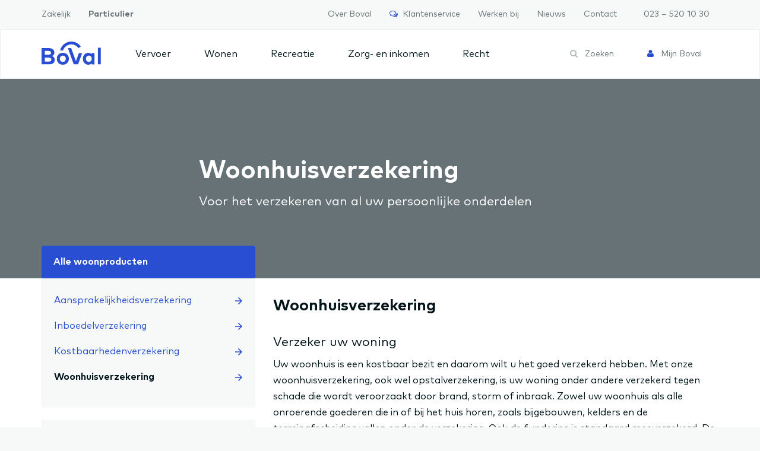

--- FILE ---
content_type: text/html; charset=UTF-8
request_url: https://boval.nl/particuliere-verzekeringen/woonverzekeringen/woonhuisverzekering/
body_size: 12970
content:
<!doctype html><html lang="nl-NL"><head><meta charset="utf-8"><meta http-equiv="x-ua-compatible" content="ie=edge"><meta name="viewport" content="width=device-width, initial-scale=1"><link rel="icon" type="image/png" href="https://boval.nl/wpcms/wp-content/themes/boval/assets/images/icons/favicon.png" />  <script defer src="[data-uri]"></script> <meta name='robots' content='index, follow, max-image-preview:large, max-snippet:-1, max-video-preview:-1' /><title>Woonhuisverzekering - Boval</title><meta name="description" content="Met de woonhuisverzekering van Boval is uw woonhuis verzekerd voor de financiële gevolgen van schade door brand, storm of inbraak." /><link rel="canonical" href="https://boval.nl/particuliere-verzekeringen/woonverzekeringen/woonhuisverzekering/" /><meta property="og:locale" content="nl_NL" /><meta property="og:type" content="article" /><meta property="og:title" content="Woonhuisverzekering - Boval" /><meta property="og:description" content="Met de woonhuisverzekering van Boval is uw woonhuis verzekerd voor de financiële gevolgen van schade door brand, storm of inbraak." /><meta property="og:url" content="https://boval.nl/particuliere-verzekeringen/woonverzekeringen/woonhuisverzekering/" /><meta property="og:site_name" content="Boval" /><meta property="article:publisher" content="https://www.facebook.com/bovalbv/" /><meta property="article:modified_time" content="2019-10-28T14:31:18+00:00" /><meta name="twitter:card" content="summary_large_image" /><meta name="twitter:label1" content="Geschatte leestijd" /><meta name="twitter:data1" content="1 minuut" /> <script type="application/ld+json" class="yoast-schema-graph">{"@context":"https://schema.org","@graph":[{"@type":"WebPage","@id":"https://boval.nl/particuliere-verzekeringen/woonverzekeringen/woonhuisverzekering/","url":"https://boval.nl/particuliere-verzekeringen/woonverzekeringen/woonhuisverzekering/","name":"Woonhuisverzekering - Boval","isPartOf":{"@id":"https://boval.nl/#website"},"datePublished":"2018-02-23T09:48:21+00:00","dateModified":"2019-10-28T14:31:18+00:00","description":"Met de woonhuisverzekering van Boval is uw woonhuis verzekerd voor de financiële gevolgen van schade door brand, storm of inbraak.","breadcrumb":{"@id":"https://boval.nl/particuliere-verzekeringen/woonverzekeringen/woonhuisverzekering/#breadcrumb"},"inLanguage":"nl-NL","potentialAction":[{"@type":"ReadAction","target":["https://boval.nl/particuliere-verzekeringen/woonverzekeringen/woonhuisverzekering/"]}]},{"@type":"BreadcrumbList","@id":"https://boval.nl/particuliere-verzekeringen/woonverzekeringen/woonhuisverzekering/#breadcrumb","itemListElement":[{"@type":"ListItem","position":1,"name":"Home","item":"https://boval.nl/"},{"@type":"ListItem","position":2,"name":"Home &#8211; Particulier","item":"https://boval.nl/particuliere-verzekeringen/"},{"@type":"ListItem","position":3,"name":"Wonen","item":"https://boval.nl/particuliere-verzekeringen/woonverzekeringen/"},{"@type":"ListItem","position":4,"name":"Woonhuisverzekering"}]},{"@type":"WebSite","@id":"https://boval.nl/#website","url":"https://boval.nl/","name":"Boval","description":"Verzekeringen, lease, preventie en arbodienstverlening","publisher":{"@id":"https://boval.nl/#organization"},"potentialAction":[{"@type":"SearchAction","target":{"@type":"EntryPoint","urlTemplate":"https://boval.nl/?s={search_term_string}"},"query-input":{"@type":"PropertyValueSpecification","valueRequired":true,"valueName":"search_term_string"}}],"inLanguage":"nl-NL"},{"@type":"Organization","@id":"https://boval.nl/#organization","name":"Boval Assurantien B.V.","url":"https://boval.nl/","logo":{"@type":"ImageObject","inLanguage":"nl-NL","@id":"https://boval.nl/#/schema/logo/image/","url":"","contentUrl":"","caption":"Boval Assurantien B.V."},"image":{"@id":"https://boval.nl/#/schema/logo/image/"},"sameAs":["https://www.facebook.com/bovalbv/","https://www.linkedin.com/company/830661/admin/"]}]}</script>  <script defer id="pys-version-script" src="[data-uri]"></script> <link rel="alternate" title="oEmbed (JSON)" type="application/json+oembed" href="https://boval.nl/wp-json/oembed/1.0/embed?url=https%3A%2F%2Fboval.nl%2Fparticuliere-verzekeringen%2Fwoonverzekeringen%2Fwoonhuisverzekering%2F" /><link rel="alternate" title="oEmbed (XML)" type="text/xml+oembed" href="https://boval.nl/wp-json/oembed/1.0/embed?url=https%3A%2F%2Fboval.nl%2Fparticuliere-verzekeringen%2Fwoonverzekeringen%2Fwoonhuisverzekering%2F&#038;format=xml" /><style id='wp-img-auto-sizes-contain-inline-css' type='text/css'>img:is([sizes=auto i],[sizes^="auto," i]){contain-intrinsic-size:3000px 1500px}
/*# sourceURL=wp-img-auto-sizes-contain-inline-css */</style><style id='wp-block-library-inline-css' type='text/css'>:root{--wp-block-synced-color:#7a00df;--wp-block-synced-color--rgb:122,0,223;--wp-bound-block-color:var(--wp-block-synced-color);--wp-editor-canvas-background:#ddd;--wp-admin-theme-color:#007cba;--wp-admin-theme-color--rgb:0,124,186;--wp-admin-theme-color-darker-10:#006ba1;--wp-admin-theme-color-darker-10--rgb:0,107,160.5;--wp-admin-theme-color-darker-20:#005a87;--wp-admin-theme-color-darker-20--rgb:0,90,135;--wp-admin-border-width-focus:2px}@media (min-resolution:192dpi){:root{--wp-admin-border-width-focus:1.5px}}.wp-element-button{cursor:pointer}:root .has-very-light-gray-background-color{background-color:#eee}:root .has-very-dark-gray-background-color{background-color:#313131}:root .has-very-light-gray-color{color:#eee}:root .has-very-dark-gray-color{color:#313131}:root .has-vivid-green-cyan-to-vivid-cyan-blue-gradient-background{background:linear-gradient(135deg,#00d084,#0693e3)}:root .has-purple-crush-gradient-background{background:linear-gradient(135deg,#34e2e4,#4721fb 50%,#ab1dfe)}:root .has-hazy-dawn-gradient-background{background:linear-gradient(135deg,#faaca8,#dad0ec)}:root .has-subdued-olive-gradient-background{background:linear-gradient(135deg,#fafae1,#67a671)}:root .has-atomic-cream-gradient-background{background:linear-gradient(135deg,#fdd79a,#004a59)}:root .has-nightshade-gradient-background{background:linear-gradient(135deg,#330968,#31cdcf)}:root .has-midnight-gradient-background{background:linear-gradient(135deg,#020381,#2874fc)}:root{--wp--preset--font-size--normal:16px;--wp--preset--font-size--huge:42px}.has-regular-font-size{font-size:1em}.has-larger-font-size{font-size:2.625em}.has-normal-font-size{font-size:var(--wp--preset--font-size--normal)}.has-huge-font-size{font-size:var(--wp--preset--font-size--huge)}.has-text-align-center{text-align:center}.has-text-align-left{text-align:left}.has-text-align-right{text-align:right}.has-fit-text{white-space:nowrap!important}#end-resizable-editor-section{display:none}.aligncenter{clear:both}.items-justified-left{justify-content:flex-start}.items-justified-center{justify-content:center}.items-justified-right{justify-content:flex-end}.items-justified-space-between{justify-content:space-between}.screen-reader-text{border:0;clip-path:inset(50%);height:1px;margin:-1px;overflow:hidden;padding:0;position:absolute;width:1px;word-wrap:normal!important}.screen-reader-text:focus{background-color:#ddd;clip-path:none;color:#444;display:block;font-size:1em;height:auto;left:5px;line-height:normal;padding:15px 23px 14px;text-decoration:none;top:5px;width:auto;z-index:100000}html :where(.has-border-color){border-style:solid}html :where([style*=border-top-color]){border-top-style:solid}html :where([style*=border-right-color]){border-right-style:solid}html :where([style*=border-bottom-color]){border-bottom-style:solid}html :where([style*=border-left-color]){border-left-style:solid}html :where([style*=border-width]){border-style:solid}html :where([style*=border-top-width]){border-top-style:solid}html :where([style*=border-right-width]){border-right-style:solid}html :where([style*=border-bottom-width]){border-bottom-style:solid}html :where([style*=border-left-width]){border-left-style:solid}html :where(img[class*=wp-image-]){height:auto;max-width:100%}:where(figure){margin:0 0 1em}html :where(.is-position-sticky){--wp-admin--admin-bar--position-offset:var(--wp-admin--admin-bar--height,0px)}@media screen and (max-width:600px){html :where(.is-position-sticky){--wp-admin--admin-bar--position-offset:0px}}

/*# sourceURL=wp-block-library-inline-css */</style><style id='global-styles-inline-css' type='text/css'>:root{--wp--preset--aspect-ratio--square: 1;--wp--preset--aspect-ratio--4-3: 4/3;--wp--preset--aspect-ratio--3-4: 3/4;--wp--preset--aspect-ratio--3-2: 3/2;--wp--preset--aspect-ratio--2-3: 2/3;--wp--preset--aspect-ratio--16-9: 16/9;--wp--preset--aspect-ratio--9-16: 9/16;--wp--preset--color--black: #000000;--wp--preset--color--cyan-bluish-gray: #abb8c3;--wp--preset--color--white: #ffffff;--wp--preset--color--pale-pink: #f78da7;--wp--preset--color--vivid-red: #cf2e2e;--wp--preset--color--luminous-vivid-orange: #ff6900;--wp--preset--color--luminous-vivid-amber: #fcb900;--wp--preset--color--light-green-cyan: #7bdcb5;--wp--preset--color--vivid-green-cyan: #00d084;--wp--preset--color--pale-cyan-blue: #8ed1fc;--wp--preset--color--vivid-cyan-blue: #0693e3;--wp--preset--color--vivid-purple: #9b51e0;--wp--preset--gradient--vivid-cyan-blue-to-vivid-purple: linear-gradient(135deg,rgb(6,147,227) 0%,rgb(155,81,224) 100%);--wp--preset--gradient--light-green-cyan-to-vivid-green-cyan: linear-gradient(135deg,rgb(122,220,180) 0%,rgb(0,208,130) 100%);--wp--preset--gradient--luminous-vivid-amber-to-luminous-vivid-orange: linear-gradient(135deg,rgb(252,185,0) 0%,rgb(255,105,0) 100%);--wp--preset--gradient--luminous-vivid-orange-to-vivid-red: linear-gradient(135deg,rgb(255,105,0) 0%,rgb(207,46,46) 100%);--wp--preset--gradient--very-light-gray-to-cyan-bluish-gray: linear-gradient(135deg,rgb(238,238,238) 0%,rgb(169,184,195) 100%);--wp--preset--gradient--cool-to-warm-spectrum: linear-gradient(135deg,rgb(74,234,220) 0%,rgb(151,120,209) 20%,rgb(207,42,186) 40%,rgb(238,44,130) 60%,rgb(251,105,98) 80%,rgb(254,248,76) 100%);--wp--preset--gradient--blush-light-purple: linear-gradient(135deg,rgb(255,206,236) 0%,rgb(152,150,240) 100%);--wp--preset--gradient--blush-bordeaux: linear-gradient(135deg,rgb(254,205,165) 0%,rgb(254,45,45) 50%,rgb(107,0,62) 100%);--wp--preset--gradient--luminous-dusk: linear-gradient(135deg,rgb(255,203,112) 0%,rgb(199,81,192) 50%,rgb(65,88,208) 100%);--wp--preset--gradient--pale-ocean: linear-gradient(135deg,rgb(255,245,203) 0%,rgb(182,227,212) 50%,rgb(51,167,181) 100%);--wp--preset--gradient--electric-grass: linear-gradient(135deg,rgb(202,248,128) 0%,rgb(113,206,126) 100%);--wp--preset--gradient--midnight: linear-gradient(135deg,rgb(2,3,129) 0%,rgb(40,116,252) 100%);--wp--preset--font-size--small: 13px;--wp--preset--font-size--medium: 20px;--wp--preset--font-size--large: 36px;--wp--preset--font-size--x-large: 42px;--wp--preset--spacing--20: 0.44rem;--wp--preset--spacing--30: 0.67rem;--wp--preset--spacing--40: 1rem;--wp--preset--spacing--50: 1.5rem;--wp--preset--spacing--60: 2.25rem;--wp--preset--spacing--70: 3.38rem;--wp--preset--spacing--80: 5.06rem;--wp--preset--shadow--natural: 6px 6px 9px rgba(0, 0, 0, 0.2);--wp--preset--shadow--deep: 12px 12px 50px rgba(0, 0, 0, 0.4);--wp--preset--shadow--sharp: 6px 6px 0px rgba(0, 0, 0, 0.2);--wp--preset--shadow--outlined: 6px 6px 0px -3px rgb(255, 255, 255), 6px 6px rgb(0, 0, 0);--wp--preset--shadow--crisp: 6px 6px 0px rgb(0, 0, 0);}:where(.is-layout-flex){gap: 0.5em;}:where(.is-layout-grid){gap: 0.5em;}body .is-layout-flex{display: flex;}.is-layout-flex{flex-wrap: wrap;align-items: center;}.is-layout-flex > :is(*, div){margin: 0;}body .is-layout-grid{display: grid;}.is-layout-grid > :is(*, div){margin: 0;}:where(.wp-block-columns.is-layout-flex){gap: 2em;}:where(.wp-block-columns.is-layout-grid){gap: 2em;}:where(.wp-block-post-template.is-layout-flex){gap: 1.25em;}:where(.wp-block-post-template.is-layout-grid){gap: 1.25em;}.has-black-color{color: var(--wp--preset--color--black) !important;}.has-cyan-bluish-gray-color{color: var(--wp--preset--color--cyan-bluish-gray) !important;}.has-white-color{color: var(--wp--preset--color--white) !important;}.has-pale-pink-color{color: var(--wp--preset--color--pale-pink) !important;}.has-vivid-red-color{color: var(--wp--preset--color--vivid-red) !important;}.has-luminous-vivid-orange-color{color: var(--wp--preset--color--luminous-vivid-orange) !important;}.has-luminous-vivid-amber-color{color: var(--wp--preset--color--luminous-vivid-amber) !important;}.has-light-green-cyan-color{color: var(--wp--preset--color--light-green-cyan) !important;}.has-vivid-green-cyan-color{color: var(--wp--preset--color--vivid-green-cyan) !important;}.has-pale-cyan-blue-color{color: var(--wp--preset--color--pale-cyan-blue) !important;}.has-vivid-cyan-blue-color{color: var(--wp--preset--color--vivid-cyan-blue) !important;}.has-vivid-purple-color{color: var(--wp--preset--color--vivid-purple) !important;}.has-black-background-color{background-color: var(--wp--preset--color--black) !important;}.has-cyan-bluish-gray-background-color{background-color: var(--wp--preset--color--cyan-bluish-gray) !important;}.has-white-background-color{background-color: var(--wp--preset--color--white) !important;}.has-pale-pink-background-color{background-color: var(--wp--preset--color--pale-pink) !important;}.has-vivid-red-background-color{background-color: var(--wp--preset--color--vivid-red) !important;}.has-luminous-vivid-orange-background-color{background-color: var(--wp--preset--color--luminous-vivid-orange) !important;}.has-luminous-vivid-amber-background-color{background-color: var(--wp--preset--color--luminous-vivid-amber) !important;}.has-light-green-cyan-background-color{background-color: var(--wp--preset--color--light-green-cyan) !important;}.has-vivid-green-cyan-background-color{background-color: var(--wp--preset--color--vivid-green-cyan) !important;}.has-pale-cyan-blue-background-color{background-color: var(--wp--preset--color--pale-cyan-blue) !important;}.has-vivid-cyan-blue-background-color{background-color: var(--wp--preset--color--vivid-cyan-blue) !important;}.has-vivid-purple-background-color{background-color: var(--wp--preset--color--vivid-purple) !important;}.has-black-border-color{border-color: var(--wp--preset--color--black) !important;}.has-cyan-bluish-gray-border-color{border-color: var(--wp--preset--color--cyan-bluish-gray) !important;}.has-white-border-color{border-color: var(--wp--preset--color--white) !important;}.has-pale-pink-border-color{border-color: var(--wp--preset--color--pale-pink) !important;}.has-vivid-red-border-color{border-color: var(--wp--preset--color--vivid-red) !important;}.has-luminous-vivid-orange-border-color{border-color: var(--wp--preset--color--luminous-vivid-orange) !important;}.has-luminous-vivid-amber-border-color{border-color: var(--wp--preset--color--luminous-vivid-amber) !important;}.has-light-green-cyan-border-color{border-color: var(--wp--preset--color--light-green-cyan) !important;}.has-vivid-green-cyan-border-color{border-color: var(--wp--preset--color--vivid-green-cyan) !important;}.has-pale-cyan-blue-border-color{border-color: var(--wp--preset--color--pale-cyan-blue) !important;}.has-vivid-cyan-blue-border-color{border-color: var(--wp--preset--color--vivid-cyan-blue) !important;}.has-vivid-purple-border-color{border-color: var(--wp--preset--color--vivid-purple) !important;}.has-vivid-cyan-blue-to-vivid-purple-gradient-background{background: var(--wp--preset--gradient--vivid-cyan-blue-to-vivid-purple) !important;}.has-light-green-cyan-to-vivid-green-cyan-gradient-background{background: var(--wp--preset--gradient--light-green-cyan-to-vivid-green-cyan) !important;}.has-luminous-vivid-amber-to-luminous-vivid-orange-gradient-background{background: var(--wp--preset--gradient--luminous-vivid-amber-to-luminous-vivid-orange) !important;}.has-luminous-vivid-orange-to-vivid-red-gradient-background{background: var(--wp--preset--gradient--luminous-vivid-orange-to-vivid-red) !important;}.has-very-light-gray-to-cyan-bluish-gray-gradient-background{background: var(--wp--preset--gradient--very-light-gray-to-cyan-bluish-gray) !important;}.has-cool-to-warm-spectrum-gradient-background{background: var(--wp--preset--gradient--cool-to-warm-spectrum) !important;}.has-blush-light-purple-gradient-background{background: var(--wp--preset--gradient--blush-light-purple) !important;}.has-blush-bordeaux-gradient-background{background: var(--wp--preset--gradient--blush-bordeaux) !important;}.has-luminous-dusk-gradient-background{background: var(--wp--preset--gradient--luminous-dusk) !important;}.has-pale-ocean-gradient-background{background: var(--wp--preset--gradient--pale-ocean) !important;}.has-electric-grass-gradient-background{background: var(--wp--preset--gradient--electric-grass) !important;}.has-midnight-gradient-background{background: var(--wp--preset--gradient--midnight) !important;}.has-small-font-size{font-size: var(--wp--preset--font-size--small) !important;}.has-medium-font-size{font-size: var(--wp--preset--font-size--medium) !important;}.has-large-font-size{font-size: var(--wp--preset--font-size--large) !important;}.has-x-large-font-size{font-size: var(--wp--preset--font-size--x-large) !important;}
/*# sourceURL=global-styles-inline-css */</style><style id='classic-theme-styles-inline-css' type='text/css'>/*! This file is auto-generated */
.wp-block-button__link{color:#fff;background-color:#32373c;border-radius:9999px;box-shadow:none;text-decoration:none;padding:calc(.667em + 2px) calc(1.333em + 2px);font-size:1.125em}.wp-block-file__button{background:#32373c;color:#fff;text-decoration:none}
/*# sourceURL=/wp-includes/css/classic-themes.min.css */</style><link rel='stylesheet' id='cc-scss-css' href='https://boval.nl/wpcms/wp-content/themes/boval/lib/custom/functions/scss.php/main.scss?v4&#038;ver=ced12741bc2900c915974df029622dc7' type='text/css' media='all' /><link rel="https://api.w.org/" href="https://boval.nl/wp-json/" /><link rel="alternate" title="JSON" type="application/json" href="https://boval.nl/wp-json/wp/v2/pages/528" /><link rel="EditURI" type="application/rsd+xml" title="RSD" href="https://boval.nl/wpcms/xmlrpc.php?rsd" /><link rel='shortlink' href='https://boval.nl/?p=528' /> <script type="text/javascript">(function(url){
	if(/(?:Chrome\/26\.0\.1410\.63 Safari\/537\.31|WordfenceTestMonBot)/.test(navigator.userAgent)){ return; }
	var addEvent = function(evt, handler) {
		if (window.addEventListener) {
			document.addEventListener(evt, handler, false);
		} else if (window.attachEvent) {
			document.attachEvent('on' + evt, handler);
		}
	};
	var removeEvent = function(evt, handler) {
		if (window.removeEventListener) {
			document.removeEventListener(evt, handler, false);
		} else if (window.detachEvent) {
			document.detachEvent('on' + evt, handler);
		}
	};
	var evts = 'contextmenu dblclick drag dragend dragenter dragleave dragover dragstart drop keydown keypress keyup mousedown mousemove mouseout mouseover mouseup mousewheel scroll'.split(' ');
	var logHuman = function() {
		if (window.wfLogHumanRan) { return; }
		window.wfLogHumanRan = true;
		var wfscr = document.createElement('script');
		wfscr.type = 'text/javascript';
		wfscr.async = true;
		wfscr.src = url + '&r=' + Math.random();
		(document.getElementsByTagName('head')[0]||document.getElementsByTagName('body')[0]).appendChild(wfscr);
		for (var i = 0; i < evts.length; i++) {
			removeEvent(evts[i], logHuman);
		}
	};
	for (var i = 0; i < evts.length; i++) {
		addEvent(evts[i], logHuman);
	}
})('//boval.nl/?wordfence_lh=1&hid=F627B2C0485DCDC36650452ECE229D84');</script><script defer src="[data-uri]"></script> <script defer id="pys-config-warning-script" src="[data-uri]"></script> <link rel="icon" href="https://boval.nl/wpcms/wp-content/uploads/2018/02/cropped-logo-boval-icon-2-32x32.png" sizes="32x32" /><link rel="icon" href="https://boval.nl/wpcms/wp-content/uploads/2018/02/cropped-logo-boval-icon-2-192x192.png" sizes="192x192" /><link rel="apple-touch-icon" href="https://boval.nl/wpcms/wp-content/uploads/2018/02/cropped-logo-boval-icon-2-180x180.png" /><meta name="msapplication-TileImage" content="https://boval.nl/wpcms/wp-content/uploads/2018/02/cropped-logo-boval-icon-2-270x270.png" /> <script defer src='https://restapi.mailplus.nl/integrationservice-1.1.0/app/subscribe_popup/SSs55WFodBhG7L2fu65OBCijXy50ETvp/XK54vm7FQEBrjRYt7QJqHfvL2LbDrbk5'></script> </head><body class="wp-singular page-template-default page page-id-528 page-child parent-pageid-504 wp-theme-boval woonhuisverzekering"> <noscript><iframe src=https://www.googletagmanager.com/ns.html?id=GTM-K66GRGH
 height="0" width="0" style="display:none;visibility:hidden"></iframe></noscript> <!--[if IE]><div class="alert alert-warning"> You are using an <strong>outdated</strong> browser. Please <a href="http://browsehappy.com/">upgrade your browser</a> to improve your experience.</div> <![endif]--><header><div class="hidden-xs nav-sm-up"><nav class="topnav"><div class="container"> <a href="https://boval.nl/" class="">Zakelijk</a> <a href="https://boval.nl/particuliere-verzekeringen/" class=" text-strong ">Particulier</a> <a href="tel:023–5201030" class="margin-large-left">023 – 520 10 30</a> <a href="https://boval.nl/klantenservice/contact/" class="">Contact</a> <a href="https://boval.nl/nieuws/" class="">Nieuws</a> <a href="//www.werkenbijboval.nl/" class="">Werken bij</a> <a href="https://boval.nl/klantenservice/" class=""><i class="fa fa-comments-o text-primary" aria-hidden="true"></i>&nbsp; Klantenservice</a> <a href="https://boval.nl/over-boval/" class="">Over Boval</a></div></nav><nav class="navbar yamm navbar-default"><div class="container"> <a href="/"> <img src="https://boval.nl/wpcms/wp-content/themes/boval/assets/images/logo/boval.svg" class="pull-left"> </a><ul id="menu-hoofdnavigatie-particulier" class="nav navbar-nav yamm margin-large-left padding-large-left"><li class="dropdown yamm-fw menu-vervoer"><a class="dropdown-toggle disabled" data-toggle="dropdown" data-target="#" href="https://boval.nl/particuliere-verzekeringen/vervoersverzekeringen/">Vervoer </a><ul class="dropdown-menu"><div class="yamm-content container"><ul class=""><li class="subtitle dropdown yamm-fw menu-vervoer"><a href="https://boval.nl/particuliere-verzekeringen/vervoersverzekeringen/">Vervoer</a><ul class="elementy-ul yamm-fw"><li class="menu-aanhangwagenverzekering"><a href="https://boval.nl/particuliere-verzekeringen/vervoersverzekeringen/aanhangwagenverzekering/">Aanhangwagenverzekering</a></li><li class="menu-autoverzekering"><a href="https://boval.nl/particuliere-verzekeringen/vervoersverzekeringen/autoverzekering/">Autoverzekering</a></li><li class="menu-motorverzekering"><a href="https://boval.nl/particuliere-verzekeringen/vervoersverzekeringen/motorverzekering/">Motorverzekering</a></li><li class="menu-oldtimerverzekering"><a href="https://boval.nl/particuliere-verzekeringen/vervoersverzekeringen/oldtimerverzekering/">Oldtimerverzekering</a></li></ul></li><li class="all-link %e2%86%92 menu-alle-verzekeringen-%e2%86%92"><a href="https://boval.nl/particuliere-verzekeringen/vervoersverzekeringen/">Alle verzekeringen →</a></li></ul></div></ul></li><li class="active dropdown yamm-fw menu-wonen"><a class="dropdown-toggle disabled" data-toggle="dropdown" data-target="#" href="https://boval.nl/particuliere-verzekeringen/woonverzekeringen/">Wonen </a><ul class="dropdown-menu"><div class="yamm-content container"><ul class=""><li class="subtitle active dropdown yamm-fw menu-wonen"><a href="https://boval.nl/particuliere-verzekeringen/woonverzekeringen/">Wonen</a><ul class="elementy-ul yamm-fw"><li class="menu-aansprakelijkheidsverzekering"><a href="https://boval.nl/particuliere-verzekeringen/woonverzekeringen/aansprakelijkheidsverzekering/">Aansprakelijkheidsverzekering</a></li><li class="menu-inboedelverzekering"><a href="https://boval.nl/particuliere-verzekeringen/woonverzekeringen/inboedelverzekering/">Inboedelverzekering</a></li><li class="menu-kostbaarhedenverzekering"><a href="https://boval.nl/particuliere-verzekeringen/woonverzekeringen/kostbaarhedenverzekering/">Kostbaarhedenverzekering</a></li><li class="active menu-woonhuisverzekering"><a href="https://boval.nl/particuliere-verzekeringen/woonverzekeringen/woonhuisverzekering/" aria-current="page">Woonhuisverzekering</a></li></ul></li><li class="all-link active %e2%86%92 menu-alle-verzekeringen-%e2%86%92"><a href="https://boval.nl/particuliere-verzekeringen/woonverzekeringen/">Alle verzekeringen →</a></li></ul></div></ul></li><li class="dropdown yamm-fw menu-recreatie"><a class="dropdown-toggle disabled" data-toggle="dropdown" data-target="#" href="https://boval.nl/particuliere-verzekeringen/recreatieverzekeringen/">Recreatie </a><ul class="dropdown-menu"><div class="yamm-content container"><ul class=""><li class="subtitle dropdown yamm-fw menu-recreatie"><a href="https://boval.nl/particuliere-verzekeringen/recreatieverzekeringen/">Recreatie</a><ul class="elementy-ul yamm-fw"><li class="menu-annuleringsverzekering"><a href="https://boval.nl/particuliere-verzekeringen/recreatieverzekeringen/annuleringsverzekering/">Annuleringsverzekering</a></li><li class="menu-caravanverzekering"><a href="https://boval.nl/particuliere-verzekeringen/recreatieverzekeringen/caravanverzekering/">Caravanverzekering</a></li><li class="menu-doorlopende-reisverzekering"><a href="https://boval.nl/particuliere-verzekeringen/recreatieverzekeringen/doorlopende-reisverzekering/">Doorlopende reisverzekering</a></li><li class="menu-kampeerautoverzekering"><a href="https://boval.nl/particuliere-verzekeringen/recreatieverzekeringen/kampeerautoverzekering/">Kampeerautoverzekering</a></li><li class="menu-pleziervaartuigverzekering"><a href="https://boval.nl/particuliere-verzekeringen/recreatieverzekeringen/pleziervaartuigverzekering/">Pleziervaartuigverzekering</a></li><li class="menu-tijdelijke-reisverzekering"><a href="https://boval.nl/particuliere-verzekeringen/recreatieverzekeringen/tijdelijke-reisverzekering/">Tijdelijke reisverzekering</a></li></ul></li><li class="all-link %e2%86%92 menu-alle-verzekeringen-%e2%86%92"><a href="https://boval.nl/particuliere-verzekeringen/recreatieverzekeringen/">Alle verzekeringen →</a></li></ul></div></ul></li><li class="dropdown yamm-fw menu-zorg-en-inkomen"><a class="dropdown-toggle disabled" data-toggle="dropdown" data-target="#" href="https://boval.nl/particuliere-verzekeringen/zorg-en-inkomen/">Zorg- en inkomen </a><ul class="dropdown-menu"><div class="yamm-content container"><ul class=""><li class="subtitle dropdown yamm-fw menu-zorg-en-inkomensverzekeringen"><a href="https://boval.nl/particuliere-verzekeringen/zorg-en-inkomen/">Zorg- en inkomensverzekeringen</a><ul class="elementy-ul yamm-fw"><li class="menu-arbeidsongeschiktheidsverzekering"><a href="https://boval.nl/particuliere-verzekeringen/zorg-en-inkomen/arbeidsongeschiktheidsverzekering/">Arbeidsongeschiktheidsverzekering</a></li><li class="menu-zorgverzekering"><a href="https://boval.nl/particuliere-verzekeringen/zorg-en-inkomen/zorgverzekering/">Zorgverzekering</a></li></ul></li><li class="all-link %e2%86%92 menu-alle-verzekeringen-%e2%86%92"><a href="https://boval.nl/particuliere-verzekeringen/zorg-en-inkomen/">Alle verzekeringen →</a></li></ul></div></ul></li><li class="menu-recht"><a href="https://boval.nl/particuliere-verzekeringen/rechtsbijstandverzekering/">Recht</a></li></ul><ul class="nav navbar-nav pull-right"><li class="nav-search"> <a href="#" class="text-medium text-light"> <i class="fa fa-search text-lighter" aria-hidden="true"></i> <span class="hidden-sm">&nbsp; Zoeken</span> </a></li><li class="nav-mijn-boval"> <a href="https://boval.nl/mijn-boval/" class="text-medium text-light"> <i class="fa fa-user text-primary" aria-hidden="true"></i> <span class="hidden-sm">&nbsp; Mijn Boval</span> </a></li><form method="get" id="searchform" action="https://boval.nl/" class="navbar-form nav-bar-search-form hide" role="search"><div class="input-group"> <input type="text" class="form-control search-input" placeholder="Wat zoekt u?" name="s" id="s"><div class="input-group-btn"> <input class="btn btn-primary" type="submit" id="searchsubmit" value="Zoeken"></div></div></form></ul></div></nav></div><div class="visible-xs-block nav-xs"><nav class="navbar navbar-default navbar-xs"><div class="container-fluid"><div class="navbar-header"> <button type="button" class="navbar-toggle collapsed" data-toggle="collapse" data-target="#navbar-xs" aria-expanded="false"> <img src="https://boval.nl/wpcms/wp-content/themes/boval/assets/images/icons/close.svg" class="nav-close"> <span class="sr-only">Toggle navigation</span> <span class="icon-bar"></span> <span class="icon-bar"></span> <span class="icon-bar"></span> </button> <a href="https://boval.nl/mijn-boval/" class="nav-mijn-boval"> <i class="fa fa-user" aria-hidden="true"></i> <small>&nbsp; Mijn Boval</small> </a> <a href="/" class="navbar-brand"> <img src="https://boval.nl/wpcms/wp-content/themes/boval/assets/images/logo/boval.svg"> </a></div><div class="navbar-collapse collapse" id="navbar-xs" aria-expanded="false"><form method="get" action="https://boval.nl/" class="navbar-form" role="search" role="search"><div class="input-group"> <input type="text" class="form-control" placeholder="Wat zoekt u?" name="s" /><div class="input-group-btn"> <button class="btn btn-primary" type="submit" value="Zoeken" > Zoeken </button></div></div></form><ul class="nav navbar-nav"><li class="dropdown"><a><strong>Zakelijk</strong></a></li></ul><ul id="menu-hoofdnavigatie-zakelijk-mobile" class="nav navbar-nav"><li class="menu-schade dropdown"><a title="Schade" href="https://boval.nl/zakelijke-verzekeringen/" data-toggle="dropdown" class="dropdown-toggle" aria-haspopup="true">Schade <span class="icon arrow"></span></a><ul role="menu" class=" dropdown-menu"><li class="menu-aansprakelijkheidsverzekeringen"><a title="Aansprakelijkheidsverzekeringen" href="https://boval.nl/zakelijke-verzekeringen/aansprakelijkheidsverzekeringen/">Aansprakelijkheidsverzekeringen</a></li><li class="menu-zakelijke-rechtsbijstandverzekering"><a title="Zakelijke rechtsbijstandverzekering" href="https://boval.nl/zakelijke-verzekeringen/zakelijke-rechtsbijstandverzekering/">Zakelijke rechtsbijstandverzekering</a></li><li class="menu-brandverzekering"><a title="Brandverzekering" href="https://boval.nl/zakelijke-verzekeringen/brandverzekering/">Brandverzekering</a></li><li class="menu-motorrijtuigenverzekering"><a title="Motorrijtuigenverzekering" href="https://boval.nl/zakelijke-verzekeringen/motorrijtuigenverzekering/">Motorrijtuigenverzekering</a></li><li class="menu-transportverzekeringen"><a title="Transportverzekeringen" href="https://boval.nl/zakelijke-verzekeringen/transportverzekeringen/">Transportverzekeringen</a></li></ul></li><li class="menu-lease dropdown"><a title="Lease" href="https://boval.nl/lease/" data-toggle="dropdown" class="dropdown-toggle" aria-haspopup="true">Lease <span class="icon arrow"></span></a><ul role="menu" class=" dropdown-menu"><li class="menu-occasion-lease-materieel"><a title="Occasion lease materieel" href="https://boval.nl/lease/occasion-lease-materieel/">Occasion lease materieel</a></li><li class="menu-financiele-lease-materieel"><a title="Financiële lease materieel" href="https://boval.nl/lease/financiele-lease/">Financiële lease materieel</a></li><li class="menu-operationele-lease-materieel"><a title="Operationele lease materieel" href="https://boval.nl/lease/operationele-lease/">Operationele lease materieel</a></li></ul></li><li class="menu-zakelijk-juridisch-advies dropdown"><a title="Zakelijk juridisch advies" href="https://boval.nl/zakelijk-juridisch-advies/" data-toggle="dropdown" class="dropdown-toggle" aria-haspopup="true">Zakelijk juridisch advies <span class="icon arrow"></span></a><ul role="menu" class=" dropdown-menu"><li class="menu-personeel-en-organisatie"><a title="Personeel en organisatie" href="https://boval.nl/zakelijk-juridisch-advies/personeel-en-organisatie/">Personeel en organisatie</a></li><li class="menu-arbeidsrecht"><a title="Arbeidsrecht" href="https://boval.nl/zakelijk-juridisch-advies/arbeidsrecht/">Arbeidsrecht</a></li><li class="menu-algemene-voorwaarden-en-overeenkomsten"><a title="Algemene voorwaarden en overeenkomsten" href="https://boval.nl/zakelijk-juridisch-advies/algemene-voorwaarden-en-overeenkomsten/">Algemene voorwaarden en overeenkomsten</a></li><li class="menu-incasso"><a title="Incasso" href="https://boval.nl/zakelijk-juridisch-advies/inincasso-advies/">Incasso</a></li></ul></li><li class="menu-projectbegeleiding dropdown"><a title="Projectbegeleiding" href="https://boval.nl/projectbegeleiding/" data-toggle="dropdown" class="dropdown-toggle" aria-haspopup="true">Projectbegeleiding <span class="icon arrow"></span></a><ul role="menu" class=" dropdown-menu"><li class="menu-vg-plannen-en-coordinatie"><a title="V&#038;G Plannen en Coördinatie" href="https://boval.nl/projectbegeleiding/vg-plannen-en-coordinatie/">V&#038;G Plannen en Coördinatie</a></li><li class="menu-veiligheidskundig-advies"><a title="Veiligheidskundig advies" href="https://boval.nl/projectbegeleiding/veiligheidskundig-advies/">Veiligheidskundig advies</a></li></ul></li><li class="menu-consense-arbo dropdown"><a title="Consense Arbo" href="https://boval.nl/consense-arbo/" data-toggle="dropdown" class="dropdown-toggle" aria-haspopup="true">Consense Arbo <span class="icon arrow"></span></a><ul role="menu" class=" dropdown-menu"><li class="menu-inloggen-verzuimregistratie"><a title="Inloggen Verzuimregistratie" href="https://boval.nl/consense-arbo/inloggen-verzuimregistratie/">Inloggen Verzuimregistratie</a></li></ul></li><li class="menu-bedrijfscertificeringen dropdown"><a title="Bedrijfscertificeringen" href="https://boval.nl/preventie-veiligheid-en-bedrijfscertificering/bedrijfscertificeringen/" data-toggle="dropdown" class="dropdown-toggle" aria-haspopup="true">Bedrijfscertificeringen <span class="icon arrow"></span></a><ul role="menu" class=" dropdown-menu"><li class="menu-vca-certificering"><a title="VCA Certificering */**" href="https://boval.nl/preventie-veiligheid-en-bedrijfscertificering/bedrijfscertificeringen/vca-certificering/">VCA Certificering */**</a></li><li class="menu-beoordelingsrichtlijnen-brls"><a title="Beoordelingsrichtlijnen (BRL&#8217;s)" href="https://boval.nl/preventie-veiligheid-en-bedrijfscertificering/bedrijfscertificeringen/beoordelingsrichtlijnen/">Beoordelingsrichtlijnen (BRL&#8217;s)</a></li><li class="menu-iso-9001-certificering"><a title="ISO 9001 certificering" href="https://boval.nl/preventie-veiligheid-en-bedrijfscertificering/bedrijfscertificeringen/iso-9001/">ISO 9001 certificering</a></li><li class="menu-iso-14001-certificering"><a title="ISO 14001 certificering" href="https://boval.nl/preventie-veiligheid-en-bedrijfscertificering/bedrijfscertificeringen/iso-14001-certificering/">ISO 14001 certificering</a></li><li class="menu-iso-45001-certificering"><a title="ISO 45001 certificering" href="https://boval.nl/preventie-veiligheid-en-bedrijfscertificering/bedrijfscertificeringen/iso-45001-certificering/">ISO 45001 certificering</a></li></ul></li><li class="menu-preventie-en-veiligheid dropdown"><a title="Preventie en Veiligheid" href="https://boval.nl/preventie-veiligheid-en-bedrijfscertificering/preventie-en-veiligheid/" data-toggle="dropdown" class="dropdown-toggle" aria-haspopup="true">Preventie en Veiligheid <span class="icon arrow"></span></a><ul role="menu" class=" dropdown-menu"><li class="menu-werkplekonderzoek"><a title="Werkplekonderzoek" href="https://boval.nl/preventie-veiligheid-en-bedrijfscertificering/preventie-en-veiligheid/werkplekonderzoek/">Werkplekonderzoek</a></li><li class="menu-gezondheidskeuringen"><a title="Gezondheidskeuringen" href="https://boval.nl/preventie-veiligheid-en-bedrijfscertificering/preventie-en-veiligheid/gezondheidskeuringen/">Gezondheidskeuringen</a></li><li class="menu-preventief-medisch-onderzoek"><a title="Preventief Medisch Onderzoek" href="https://boval.nl/preventie-veiligheid-en-bedrijfscertificering/preventie-en-veiligheid/preventief-medisch-onderzoek/">Preventief Medisch Onderzoek</a></li><li class="menu-risico-inventarisatie-en-evaluatie"><a title="Risico-inventarisatie en -evaluatie" href="https://boval.nl/preventie-veiligheid-en-bedrijfscertificering/preventie-en-veiligheid/risico-inventarisatie-en-evaluatie/">Risico-inventarisatie en -evaluatie</a></li></ul></li><li class="menu-cursussen dropdown"><a title="Cursussen" href="https://boval.nl/preventie-veiligheid-en-bedrijfscertificering/cursussen/" data-toggle="dropdown" class="dropdown-toggle" aria-haspopup="true">Cursussen <span class="icon arrow"></span></a><ul role="menu" class=" dropdown-menu"><li class="menu-cursus-bhv"><a title="Cursus BHV" href="https://boval.nl/preventie-veiligheid-en-bedrijfscertificering/cursussen/bhv/">Cursus BHV</a></li><li class="menu-cursus-preventiemedewerker"><a title="Cursus Preventiemedewerker" href="https://boval.nl/preventie-veiligheid-en-bedrijfscertificering/cursussen/preventiemedewerker-cursus/">Cursus Preventiemedewerker</a></li></ul></li></ul><ul class="nav navbar-nav"><li><a><strong>Particulier</strong></a></li></ul><ul id="menu-hoofdnavigatie-particulier-mobile" class="nav navbar-nav"><li class="menu-recreatie dropdown"><a title="Recreatie" href="https://boval.nl/particuliere-verzekeringen/recreatieverzekeringen/" data-toggle="dropdown" class="dropdown-toggle" aria-haspopup="true">Recreatie <span class="icon arrow"></span></a><ul role="menu" class=" dropdown-menu"><li class="menu-tijdelijke-reisverzekering"><a title="Tijdelijke reisverzekering" href="https://boval.nl/particuliere-verzekeringen/recreatieverzekeringen/tijdelijke-reisverzekering/">Tijdelijke reisverzekering</a></li><li class="menu-pleziervaartuigverzekering"><a title="Pleziervaartuigverzekering" href="https://boval.nl/particuliere-verzekeringen/recreatieverzekeringen/pleziervaartuigverzekering/">Pleziervaartuigverzekering</a></li><li class="menu-kampeerautoverzekering"><a title="Kampeerautoverzekering" href="https://boval.nl/particuliere-verzekeringen/recreatieverzekeringen/kampeerautoverzekering/">Kampeerautoverzekering</a></li><li class="menu-doorlopende-reisverzekering"><a title="Doorlopende reisverzekering" href="https://boval.nl/particuliere-verzekeringen/recreatieverzekeringen/doorlopende-reisverzekering/">Doorlopende reisverzekering</a></li><li class="menu-caravanverzekering"><a title="Caravanverzekering" href="https://boval.nl/particuliere-verzekeringen/recreatieverzekeringen/caravanverzekering/">Caravanverzekering</a></li><li class="menu-annuleringsverzekering"><a title="Annuleringsverzekering" href="https://boval.nl/particuliere-verzekeringen/recreatieverzekeringen/annuleringsverzekering/">Annuleringsverzekering</a></li></ul></li><li class="active menu-wonen dropdown"><a title="Wonen" href="https://boval.nl/particuliere-verzekeringen/woonverzekeringen/" data-toggle="dropdown" class="dropdown-toggle" aria-haspopup="true">Wonen <span class="icon arrow"></span></a><ul role="menu" class=" dropdown-menu"><li class="active menu-woonhuisverzekering active"><a title="Woonhuisverzekering" href="https://boval.nl/particuliere-verzekeringen/woonverzekeringen/woonhuisverzekering/">Woonhuisverzekering</a></li><li class="menu-kostbaarhedenverzekering"><a title="Kostbaarhedenverzekering" href="https://boval.nl/particuliere-verzekeringen/woonverzekeringen/kostbaarhedenverzekering/">Kostbaarhedenverzekering</a></li><li class="menu-aansprakelijkheidsverzekering"><a title="Aansprakelijkheidsverzekering" href="https://boval.nl/particuliere-verzekeringen/woonverzekeringen/aansprakelijkheidsverzekering/">Aansprakelijkheidsverzekering</a></li><li class="menu-inboedelverzekering"><a title="Inboedelverzekering" href="https://boval.nl/particuliere-verzekeringen/woonverzekeringen/inboedelverzekering/">Inboedelverzekering</a></li></ul></li><li class="menu-vervoer dropdown"><a title="Vervoer" href="https://boval.nl/particuliere-verzekeringen/vervoersverzekeringen/" data-toggle="dropdown" class="dropdown-toggle" aria-haspopup="true">Vervoer <span class="icon arrow"></span></a><ul role="menu" class=" dropdown-menu"><li class="menu-motorverzekering"><a title="Motorverzekering" href="https://boval.nl/particuliere-verzekeringen/vervoersverzekeringen/motorverzekering/">Motorverzekering</a></li><li class="menu-autoverzekering"><a title="Autoverzekering" href="https://boval.nl/particuliere-verzekeringen/vervoersverzekeringen/autoverzekering/">Autoverzekering</a></li><li class="menu-aanhangwagenverzekering"><a title="Aanhangwagenverzekering" href="https://boval.nl/particuliere-verzekeringen/vervoersverzekeringen/aanhangwagenverzekering/">Aanhangwagenverzekering</a></li><li class="menu-oldtimerverzekering"><a title="Oldtimerverzekering" href="https://boval.nl/particuliere-verzekeringen/vervoersverzekeringen/oldtimerverzekering/">Oldtimerverzekering</a></li></ul></li><li class="menu-zorg-en-inkomen dropdown"><a title="Zorg- en inkomen" href="https://boval.nl/particuliere-verzekeringen/zorg-en-inkomen/" data-toggle="dropdown" class="dropdown-toggle" aria-haspopup="true">Zorg- en inkomen <span class="icon arrow"></span></a><ul role="menu" class=" dropdown-menu"><li class="menu-zorgverzekering"><a title="Zorgverzekering" href="https://boval.nl/particuliere-verzekeringen/zorg-en-inkomen/zorgverzekering/">Zorgverzekering</a></li></ul></li><li class="menu-rechtsbijstandverzekering"><a title="Rechtsbijstandverzekering" href="https://boval.nl/particuliere-verzekeringen/rechtsbijstandverzekering/">Rechtsbijstandverzekering</a></li></ul><ul class="nav navbar-nav"><li><a><strong>Algemeen</strong></a></li></ul><ul id="menu-topnavigatie-mobile" class="nav navbar-nav"><li class="menu-mijn-boval"><a title="Mijn Boval" href="https://boval.nl/mijn-boval/">Mijn Boval</a></li><li class="menu-werken-bij"><a title="Werken bij" href="https://www.werkenbijboval.nl/">Werken bij</a></li><li class="menu-klantenservice dropdown"><a title="Klantenservice" href="https://boval.nl/klantenservice/" data-toggle="dropdown" class="dropdown-toggle" aria-haspopup="true">Klantenservice <span class="icon arrow"></span></a><ul role="menu" class=" dropdown-menu"><li class="menu-adreswijziging-doorgeven"><a title="Adreswijziging doorgeven" href="https://boval.nl/klantenservice/adreswijziging-doorgeven/">Adreswijziging doorgeven</a></li><li class="menu-adviesgesprek-plannen"><a title="Adviesgesprek plannen" href="https://boval.nl/klantenservice/adviesgesprek-plannen/">Adviesgesprek plannen</a></li><li class="menu-offerte-aanvragen"><a title="Offerte aanvragen" href="https://boval.nl/klantenservice/offerte-aanvragen/">Offerte aanvragen</a></li><li class="menu-schade-melden"><a title="Schade melden" href="https://boval.nl/klantenservice/schade-melden/">Schade melden</a></li><li class="menu-bel-mij-terug"><a title="Bel mij terug" href="https://boval.nl/klantenservice/bel-mij-terug/">Bel mij terug</a></li><li class="menu-een-vraag-stellen"><a title="Een vraag stellen" href="https://boval.nl/klantenservice/een-vraag-stellen/">Een vraag stellen</a></li><li class="menu-klacht-indienen"><a title="Klacht indienen" href="https://boval.nl/klantenservice/klacht-indienen/">Klacht indienen</a></li><li class="menu-inschrijfformulier-cursussen"><a title="Inschrijfformulier cursussen" href="https://boval.nl/klantenservice/inschrijfformulier-cursussen/">Inschrijfformulier cursussen</a></li><li class="menu-downloads"><a title="Downloads" href="https://boval.nl/klantenservice/downloads/">Downloads</a></li><li class="menu-contact"><a title="Contact" href="https://boval.nl/klantenservice/contact/">Contact</a></li></ul></li><li class="menu-over-boval dropdown"><a title="Over Boval" href="https://boval.nl/over-boval/" data-toggle="dropdown" class="dropdown-toggle" aria-haspopup="true">Over Boval <span class="icon arrow"></span></a><ul role="menu" class=" dropdown-menu"><li class="menu-geschiedenis"><a title="Geschiedenis" href="https://boval.nl/over-boval/geschiedenis/">Geschiedenis</a></li><li class="menu-missie"><a title="Missie" href="https://boval.nl/over-boval/missie/">Missie</a></li><li class="menu-beloningsbeleid"><a title="Beloningsbeleid" href="https://boval.nl/over-boval/beloningsbeleid/">Beloningsbeleid</a></li><li class="menu-nieuwsbrief"><a title="Nieuwsbrief" href="https://boval.nl/over-boval/nieuwsbrief/">Nieuwsbrief</a></li><li class="menu-klanttevredenheid"><a title="Klanttevredenheid" href="https://boval.nl/over-boval/klanttevredenheid/">Klanttevredenheid</a></li><li class="menu-waar-komt-u-boval-tegen"><a title="Waar komt u Boval tegen?" href="https://boval.nl/over-boval/sponsoring/">Waar komt u Boval tegen?</a></li><li class="menu-dienstenwijzer-en-vergelijkingskaart"><a title="Dienstenwijzer en vergelijkingskaart" href="https://boval.nl/over-boval/dienstenwijzer-documenten/">Dienstenwijzer en vergelijkingskaart</a></li></ul></li></ul></div></div></nav></div></header><div class="wrap css-animation-fade-in" role="document"><div class="content"><div class="visual" data-responsive-background-image><div class="container"><h4 class="h2">Woonhuisverzekering</h4><h4 class="h4">Voor het verzekeren van al uw persoonlijke onderdelen</h4></div></div><section class="container"><div class="row"><div class="col-xs-12 col-md-4 col-lg-4 hidden-xs"><div class="sidebar"><div class="subnav"><div class="panel panel-primary"><div class="panel-heading"> <strong> <a href="https://boval.nl/particuliere-verzekeringen/woonverzekeringen/"> Alle woonproducten </a> </strong></div></div><div class="list-group"> <a href="https://boval.nl/particuliere-verzekeringen/woonverzekeringen/aansprakelijkheidsverzekering/" class="list-group-item "> Aansprakelijkheidsverzekering <span class="icon arrow arrow-right"></span> </a> <a href="https://boval.nl/particuliere-verzekeringen/woonverzekeringen/inboedelverzekering/" class="list-group-item "> Inboedelverzekering <span class="icon arrow arrow-right"></span> </a> <a href="https://boval.nl/particuliere-verzekeringen/woonverzekeringen/kostbaarhedenverzekering/" class="list-group-item "> Kostbaarhedenverzekering <span class="icon arrow arrow-right"></span> </a> <a href="https://boval.nl/particuliere-verzekeringen/woonverzekeringen/woonhuisverzekering/" class="list-group-item active"> Woonhuisverzekering <span class="icon arrow arrow-right"></span> </a></div><div class="list-group"> <span class="list-group-item"><h4 class="no-margin padding-small-left">Andere Producten</h4> </span> <a href="https://boval.nl/particuliere-verzekeringen/vervoersverzekeringen/" class="list-group-item "> Vervoer <span class="icon arrow arrow-right"></span> </a> <a href="https://boval.nl/particuliere-verzekeringen/woonverzekeringen/" class="list-group-item "> Wonen <span class="icon arrow arrow-right"></span> </a> <a href="https://boval.nl/particuliere-verzekeringen/recreatieverzekeringen/" class="list-group-item "> Recreatie <span class="icon arrow arrow-right"></span> </a> <a href="https://boval.nl/particuliere-verzekeringen/zorg-en-inkomen/" class="list-group-item "> Zorg- en inkomensverzekeringen <span class="icon arrow arrow-right"></span> </a> <a href="https://boval.nl/particuliere-verzekeringen/rechtsbijstandverzekering/" class="list-group-item "> Rechtsbijstandverzekering <span class="icon arrow arrow-right"></span> </a></div></div><div class="panel panel-light-green"><div class="panel-body"><h4 class="no-margin margin-small-left margin-base-top">Dienstverleningsdocument</h4><div class="margin-small-left margin-base-top margin-base-bottom"><p>Wilt u meer weten over onze dienstverlening en wat wij voor u kunnen betekenen, lees ons dienstverlenings-document.</p><div ><a href="https://boval.nl/over-boval/dienstenwijzer-documenten/" class="btn btn-default btn-block">Bekijk Documenten</a></div></div></div></div></div></div><div class="col-xs-12 col-md-8 col-lg-8"><article class="post-528 page type-page status-publish hentry"><h1>Woonhuisverzekering</h1><h2>Verzeker uw woning</h2><p>Uw woonhuis is een kostbaar bezit en daarom wilt u het goed verzekerd hebben. Met onze woonhuisverzekering, ook wel opstalverzekering, is uw woning onder andere verzekerd tegen schade die wordt veroorzaakt door brand, storm of inbraak. Zowel uw woonhuis als alle onroerende goederen die in of bij het huis horen, zoals bijgebouwen, kelders en de terreinafscheiding vallen onder de verzekering. Ook de fundering is standaard meeverzekerd. De bezittingen in uw woning verzekert u met de inboedelverzekering.</p><h2>De dekking van een woonhuisverzekering</h2><p>Hoe uitgebreid de dekking van uw verzekering is, hangt af van het soort dekking dat u heeft gekozen. U heeft de keuze uit de volgende dekkingen:</p><div class="padding-base-top"><div class="cursor-pointer" data-toggle="collapse" data-target="#ExtraUitgebreid150-eigenrisico" aria-expanded="false" aria-controls="ExtraUitgebreid150-eigenrisico"><a>Extra Uitgebreid: €150.- eigen risico</a><div class="collapse padding-small-top" id="ExtraUitgebreid150-eigenrisico"><em> <em>Met de woonhuisverzekering is uw eigen huis goed verzekerd tegen de meest voorkomende schade aan uw woning, bijvoorbeeld door brand, kortsluiting, blikseminslag, storm en zware regenval</em>.</em></div><hr class="margin-small-bottom"></div><div class="padding-base-top"><div class="cursor-pointer" data-toggle="collapse" data-target="#AllRisks100-eigenrisico" aria-expanded="false" aria-controls="AllRisks100-eigenrisico"><a>All Risks:  €100.- eigen risico</a><div class="collapse padding-small-top" id="AllRisks100-eigenrisico"><em><em>De woonhuisverzekering met de meest complete dekking is de All Risk woonhuisverzekering . Met de All Risk dekking zijn ook de gebeurtenissen verzekerd die per ongeluk ontstaan door uw eigen schuld.</em> </em></div><hr class="margin-small-bottom"></div><p>Uw bezitten zijn niet op de polis meeverzekerd en hiervoor dient u een aparte verzekering af te sluiten. Ons advies is om uw kostbaarhedenverzekering en inboedelverzekering onder dezelfde maatschappij onder te brengen. Op deze manier voorkomt u eventuele verwarring over welke verzekering men moet aanspreken.</p><h2>Uw voordelen</h2><ul><li>Dekking inclusief glas</li><li>Schade snel en volledig vergoed</li><li>Verzekerd bedrag wordt vastgesteld met de Herbouwwaardemeter</li><li>Herbouwwaardemeter Garantie tegen onderverzekering</li><li>Verzekering groeit automatisch mee met prijsstijgingen</li></ul><h2>Belangrijke informatie over de woonhuisverzekering</h2><p>Meer informatie over de verzekering leest u in de <a href="https://boval.nl/wpcms/wp-content/uploads/2018/05/Productwijzer_Opstalverzekering_2011.pdf" target="_blank" rel="noopener noreferrer">productwijzer opstalverzekering</a>.</p><hr /><p><strong>Vraag vrijblijvend een offerte aan</strong></p> <a href="klantenservice/offerte-aanvragen/" class="margin-base-top margin-large-bottom margin-base-right btn btn-primary btn-size" target="target">Offerte aanvragen</a><hr /><p>&nbsp;</p></article></div></div></section><div class="subnav-xs visible-xs-block"><div class="subnav"><div class="panel panel-primary"><div class="panel-heading"> <strong> <a href="https://boval.nl/particuliere-verzekeringen/woonverzekeringen/"> Alle woonproducten </a> </strong></div></div><div class="list-group"> <a href="https://boval.nl/particuliere-verzekeringen/woonverzekeringen/aansprakelijkheidsverzekering/" class="list-group-item "> Aansprakelijkheidsverzekering <span class="icon arrow arrow-right"></span> </a> <a href="https://boval.nl/particuliere-verzekeringen/woonverzekeringen/inboedelverzekering/" class="list-group-item "> Inboedelverzekering <span class="icon arrow arrow-right"></span> </a> <a href="https://boval.nl/particuliere-verzekeringen/woonverzekeringen/kostbaarhedenverzekering/" class="list-group-item "> Kostbaarhedenverzekering <span class="icon arrow arrow-right"></span> </a> <a href="https://boval.nl/particuliere-verzekeringen/woonverzekeringen/woonhuisverzekering/" class="list-group-item active"> Woonhuisverzekering <span class="icon arrow arrow-right"></span> </a></div><div class="list-group"> <span class="list-group-item"><h4 class="no-margin padding-small-left">Andere Producten</h4> </span> <a href="https://boval.nl/particuliere-verzekeringen/vervoersverzekeringen/" class="list-group-item "> Vervoer <span class="icon arrow arrow-right"></span> </a> <a href="https://boval.nl/particuliere-verzekeringen/woonverzekeringen/" class="list-group-item "> Wonen <span class="icon arrow arrow-right"></span> </a> <a href="https://boval.nl/particuliere-verzekeringen/recreatieverzekeringen/" class="list-group-item "> Recreatie <span class="icon arrow arrow-right"></span> </a> <a href="https://boval.nl/particuliere-verzekeringen/zorg-en-inkomen/" class="list-group-item "> Zorg- en inkomensverzekeringen <span class="icon arrow arrow-right"></span> </a> <a href="https://boval.nl/particuliere-verzekeringen/rechtsbijstandverzekering/" class="list-group-item "> Rechtsbijstandverzekering <span class="icon arrow arrow-right"></span> </a></div></div><div class="panel panel-light-green"><div class="panel-body"><h4 class="no-margin margin-small-left margin-base-top">Dienstverleningsdocument</h4><div class="margin-small-left margin-base-top margin-base-bottom"><p>Wilt u meer weten over onze dienstverlening en wat wij voor u kunnen betekenen, lees ons dienstverlenings-document.</p><div ><a href="https://boval.nl/over-boval/dienstenwijzer-documenten/" class="btn btn-default btn-block">Bekijk Documenten</a></div></div></div></div></div></div></div><footer><section><div><nav class="padding-large-bottom hidden-xs"><div><ul id="menu-footernavigatie" class="menu"><li class="menu-diensten"><a href="#diensten">Diensten</a><ul class="sub-menu"><li class="menu-verzekeren"><a href="https://boval.nl/zakelijke-verzekeringen/">Verzekeren</a></li><li class="menu-juridisch"><a href="https://boval.nl/zakelijk-juridisch-advies/">Juridisch</a></li><li class="menu-arbo"><a href="https://boval.nl/consense-arbo/">Arbo</a></li><li class="menu-lease"><a href="https://boval.nl/lease/">Lease</a></li><li class="menu-boval-profijt"><a href="https://www.bovalprofijt.nl/">Boval Profijt</a></li></ul></li><li class="menu-over-boval"><a href="#over-boval">Over Boval</a><ul class="sub-menu"><li class="menu-wie-zijn-wij"><a href="/over-boval/">Wie zijn wij</a></li><li class="menu-werken-bij-boval"><a href="https://www.werkenbijboval.nl/">Werken bij Boval</a></li><li class="menu-klanttevredenheid"><a href="https://boval.nl/over-boval/klanttevredenheid/">Klanttevredenheid</a></li><li class="menu-nieuwsbrief"><a href="https://boval.nl/over-boval/nieuwsbrief/">Nieuwsbrief</a></li></ul></li><li class="menu-klantenservice"><a href="#klantenservie">Klantenservice</a><ul class="sub-menu"><li class="menu-contact"><a href="/klantenservice/contact/">Contact</a></li><li class="menu-schade-melden"><a href="/klantenservice/schade-melden/">Schade melden</a></li><li class="menu-een-vraag-stellen"><a href="/klantenservice/een-vraag-stellen/">Een vraag stellen</a></li><li class="menu-adreswijziging-doorgeven"><a href="/klantenservice/wijziging-doorgeven/">Adreswijziging doorgeven</a></li><li class="menu-inloggen"><a href="/mijn-boval/">Inloggen</a></li></ul></li><li class="menu-documenten"><a href="#documenten">Documenten</a><ul class="sub-menu"><li class="menu-beloningsbeleid"><a href="/over-boval/beloningsbeleid/">Beloningsbeleid</a></li><li class="menu-dienstenwijzer-en-vergelijkingskaart"><a href="/over-boval/dienstenwijzer-documenten/">Dienstenwijzer en vergelijkingskaart</a></li><li class="menu-downloads"><a href="/klantenservice/downloads/">Downloads</a></li><li class="menu-mensenrechten"><a href="https://boval.nl/mensenrechten/">Mensenrechten</a></li></ul></li></ul></div></nav></div></section><section><div> <img src="https://boval.nl/wpcms/wp-content/themes/boval/assets/images/icons/boval-icon.svg" class="boval-icon pull-left"><ul id="menu-bottomnavigatie" class="list-inline"><li class="menu-privacyverklaring"><a href="https://boval.nl/wpcms/wp-content/uploads/2024/02/Privacyverklaring_Boval-Assurantien2024.1.pdf">Privacyverklaring</a></li><li class="menu-algemene-voorwaarden"><a href="https://boval.nl/zakelijk-juridisch-advies/algemene-voorwaarden-en-overeenkomsten/">Algemene voorwaarden</a></li></ul></div></section></footer><script type="speculationrules">{"prefetch":[{"source":"document","where":{"and":[{"href_matches":"/*"},{"not":{"href_matches":["/wpcms/wp-*.php","/wpcms/wp-admin/*","/wpcms/wp-content/uploads/*","/wpcms/wp-content/*","/wpcms/wp-content/plugins/*","/wpcms/wp-content/themes/boval/*","/*\\?(.+)"]}},{"not":{"selector_matches":"a[rel~=\"nofollow\"]"}},{"not":{"selector_matches":".no-prefetch, .no-prefetch a"}}]},"eagerness":"conservative"}]}</script> <script type="text/javascript" src="https://boval.nl/wpcms/wp-includes/js/jquery/jquery.min.js?ver=3.7.1" id="jquery-core-js"></script> <script defer type="text/javascript" src="https://boval.nl/wpcms/wp-includes/js/jquery/jquery-migrate.min.js?ver=3.4.1" id="jquery-migrate-js"></script> <script defer type="text/javascript" src="https://boval.nl/wpcms/wp-content/plugins/pixelyoursite/dist/scripts/jquery.bind-first-0.2.3.min.js?ver=0.2.3" id="jquery-bind-first-js"></script> <script defer type="text/javascript" src="https://boval.nl/wpcms/wp-content/plugins/pixelyoursite/dist/scripts/js.cookie-2.1.3.min.js?ver=2.1.3" id="js-cookie-pys-js"></script> <script defer type="text/javascript" src="https://boval.nl/wpcms/wp-content/plugins/pixelyoursite/dist/scripts/tld.min.js?ver=2.3.1" id="js-tld-js"></script> <script type="text/javascript" id="pys-js-extra">var pysOptions = {"staticEvents":[],"dynamicEvents":[],"triggerEvents":[],"triggerEventTypes":[],"debug":"","siteUrl":"https://boval.nl/wpcms","ajaxUrl":"https://boval.nl/wpcms/wp-admin/admin-ajax.php","ajax_event":"18e027a386","enable_remove_download_url_param":"1","cookie_duration":"7","last_visit_duration":"60","enable_success_send_form":"","ajaxForServerEvent":"1","ajaxForServerStaticEvent":"1","useSendBeacon":"1","send_external_id":"1","external_id_expire":"180","track_cookie_for_subdomains":"1","google_consent_mode":"1","gdpr":{"ajax_enabled":false,"all_disabled_by_api":false,"facebook_disabled_by_api":false,"analytics_disabled_by_api":false,"google_ads_disabled_by_api":false,"pinterest_disabled_by_api":false,"bing_disabled_by_api":false,"reddit_disabled_by_api":false,"externalID_disabled_by_api":false,"facebook_prior_consent_enabled":true,"analytics_prior_consent_enabled":true,"google_ads_prior_consent_enabled":null,"pinterest_prior_consent_enabled":true,"bing_prior_consent_enabled":true,"cookiebot_integration_enabled":false,"cookiebot_facebook_consent_category":"marketing","cookiebot_analytics_consent_category":"statistics","cookiebot_tiktok_consent_category":"marketing","cookiebot_google_ads_consent_category":"marketing","cookiebot_pinterest_consent_category":"marketing","cookiebot_bing_consent_category":"marketing","consent_magic_integration_enabled":false,"real_cookie_banner_integration_enabled":false,"cookie_notice_integration_enabled":false,"cookie_law_info_integration_enabled":false,"analytics_storage":{"enabled":true,"value":"granted","filter":false},"ad_storage":{"enabled":true,"value":"granted","filter":false},"ad_user_data":{"enabled":true,"value":"granted","filter":false},"ad_personalization":{"enabled":true,"value":"granted","filter":false}},"cookie":{"disabled_all_cookie":false,"disabled_start_session_cookie":false,"disabled_advanced_form_data_cookie":false,"disabled_landing_page_cookie":false,"disabled_first_visit_cookie":false,"disabled_trafficsource_cookie":false,"disabled_utmTerms_cookie":false,"disabled_utmId_cookie":false},"tracking_analytics":{"TrafficSource":"direct","TrafficLanding":"undefined","TrafficUtms":[],"TrafficUtmsId":[]},"GATags":{"ga_datalayer_type":"default","ga_datalayer_name":"dataLayerPYS"},"woo":{"enabled":false},"edd":{"enabled":false},"cache_bypass":"1768678220"};
//# sourceURL=pys-js-extra</script> <script defer type="text/javascript" src="https://boval.nl/wpcms/wp-content/cache/autoptimize/js/autoptimize_single_b29cde9ee173823948f31aa48bf1e4b0.js?ver=11.1.5.2" id="pys-js"></script> <script defer type="text/javascript" src="https://boval.nl/wpcms/wp-content/themes/boval/bower_components/bootstrap-sass/assets/javascripts/bootstrap.min.js" id="bootstrap_min_js-js"></script> <script defer type="text/javascript" src="https://boval.nl/wpcms/wp-content/themes/boval/bower_components/velocity/velocity.min.js" id="velocity_min_js-js"></script> <script defer type="text/javascript" src="https://boval.nl/wpcms/wp-content/themes/boval/bower_components/swiper/dist/js/swiper.min.js" id="swiper_min_js-js"></script> <script defer type="text/javascript" src="https://boval.nl/wpcms/wp-content/themes/boval/bower_components/gmaps/gmaps.min.js" id="gmaps_min_js-js"></script> <script defer type="text/javascript" src="https://boval.nl/wpcms/wp-content/cache/autoptimize/js/autoptimize_single_02d26427d5a76fd303947b2395461ea1.js" id="init-vraag_js-js"></script> <script defer type="text/javascript" src="https://boval.nl/wpcms/wp-content/cache/autoptimize/js/autoptimize_single_e0b58c37da60b3bc28e3edd7281a27a0.js" id="init-responsive-bg_js-js"></script> <script defer type="text/javascript" src="https://boval.nl/wpcms/wp-content/cache/autoptimize/js/autoptimize_single_a1599a952c9e56aa0989dbd2f973f25f.js" id="init-dekking-table_js-js"></script> <script defer type="text/javascript" src="https://boval.nl/wpcms/wp-content/cache/autoptimize/js/autoptimize_single_8c5b145001c9f5f19f3486de6adbdcfd.js" id="init-swiper_js-js"></script> <script defer type="text/javascript" src="https://boval.nl/wpcms/wp-content/cache/autoptimize/js/autoptimize_single_d40bbba75359e3db1c87aeff458e207e.js" id="main_js-js"></script> <script>(function(i,s,o,g,r,a,m){i['GoogleAnalyticsObject']=r;i[r]=i[r]||function(){
		(i[r].q=i[r].q||[]).push(arguments)},i[r].l=1*new Date();a=s.createElement(o),
		m=s.getElementsByTagName(o)[0];a.async=1;a.src=g;m.parentNode.insertBefore(a,m)
		})(window,document,'script','https://www.google-analytics.com/analytics.js','ga');
		ga('create', 'UA-123956450-1', 'auto');
		ga('send', 'pageview');</script> </body></html>

--- FILE ---
content_type: text/javascript
request_url: https://boval.nl/wpcms/wp-content/cache/autoptimize/js/autoptimize_single_a1599a952c9e56aa0989dbd2f973f25f.js
body_size: -405
content:
jQuery(function(){jQuery('td').each(function(index,el){console.log(jQuery(this).text());if(jQuery(this).text().indexOf('x')!==-1){jQuery(this).html('<i class="fa fa-check fa-lg" aria-hidden="true"></i>');}});;});

--- FILE ---
content_type: application/javascript
request_url: https://restapi.mailplus.nl/integrationservice-1.1.0/app/subscribe_popup/SSs55WFodBhG7L2fu65OBCijXy50ETvp/XK54vm7FQEBrjRYt7QJqHfvL2LbDrbk5
body_size: 14124
content:
var SubscribePopup3 = function() {
	var mySelf = this;
	
	// Taken from https://developer.mozilla.org/en-US/docs/Web/API/document.cookie
	var docCookies = {
		getItem : function(sKey) {
			if (!sKey) {
				return null;
			}
			return decodeURIComponent(document.cookie.replace(new RegExp("(?:(?:^|.*;)\\s*"
					+ encodeURIComponent(sKey).replace(/[\-\.\+\*]/g, "\\$&") + "\\s*\\=\\s*([^;]*).*$)|^.*$"), "$1"))
					|| null;
		},
		setItem : function(sKey, sValue, vEnd, sPath, sDomain, bSecure) {
			if (!sKey || /^(?:expires|max\-age|path|domain|secure)$/i.test(sKey)) {
				return false;
			}
			var sExpires = "";
			if (vEnd) {
				switch (vEnd.constructor) {
				case Number:
					sExpires = vEnd === Infinity ? "; expires=Fri, 31 Dec 9999 23:59:59 GMT" : "; max-age=" + vEnd;
					break;
				case String:
					sExpires = "; expires=" + vEnd;
					break;
				case Date:
					sExpires = "; expires=" + vEnd.toUTCString();
					break;
				}
			}
			document.cookie = encodeURIComponent(sKey) + "=" + encodeURIComponent(sValue) + sExpires
					+ (sDomain ? "; domain=" + sDomain : "") + (sPath ? "; path=" + sPath : "")
					+ (bSecure ? "; secure" : "");
			return true;
		},
		removeItem : function(sKey, sPath, sDomain) {
			if (!this.hasItem(sKey)) {
				return false;
			}
			document.cookie = encodeURIComponent(sKey) + "=; expires=Thu, 01 Jan 1970 00:00:00 GMT"
					+ (sDomain ? "; domain=" + sDomain : "") + (sPath ? "; path=" + sPath : "");
			return true;
		},
		hasItem : function(sKey) {
			if (!sKey) {
				return false;
			}
			return (new RegExp("(?:^|;\\s*)" + encodeURIComponent(sKey).replace(/[\-\.\+\*]/g, "\\$&") + "\\s*\\="))
					.test(document.cookie);
		},
		keys : function() {
			var aKeys = document.cookie.replace(/((?:^|\s*;)[^\=]+)(?=;|$)|^\s*|\s*(?:\=[^;]*)?(?:\1|$)/g, "").split(
					/\s*(?:\=[^;]*)?;\s*/);
			for (var nLen = aKeys.length, nIdx = 0; nIdx < nLen; nIdx++) {
				aKeys[nIdx] = decodeURIComponent(aKeys[nIdx]);
			}
			return aKeys;
		}
	};

	var doShowAnimStep = function() {
	stepValue = stepCounter*stepSize;
	
	var bottom = (elemBottom + stepValue);
	var oldBottom = animElem.style.bottom;
	var newBottom = Math.min(bottom, (elemBottom + elemHeight + 50))+'px';
	
	if (stepCounter >= numSteps || oldBottom == newBottom) {
		clearInterval(animId);
	}
	
	animElem.style.bottom = newBottom; 
	stepCounter++;
};

var stepCounter = 1;
var numSteps;
var animElem;
var elemBottom;
var elemLeft;
var elemHeight;
var stepSize;
var stepValue;
var stepTime = 10;
var animTime = 1500;
var animId;

var showFormFunc = function() {
	var elem = document.getElementById('mp-subdiv3');
	if (elem) {
		elem.style.display = 'block';
		elemHeight = elem.offsetHeight;
		
		numSteps = Math.floor(animTime/stepTime);
		stepSize =  Math.ceil((elemHeight + 50) / numSteps);
		elemBottom = 0 - elemHeight;
		elem.style.bottom = elemBottom + 'px';
		elem.style.right = '50px';
		
		animElem = elem;
		animId = setInterval(doShowAnimStep, stepTime);
	}
};


	var showFormFuncOncePerSession = function() {
		docCookies.setItem("mp_3_blocked", "true", null, "/");
		setTimeout(showFormFunc, 0);
	}
	
	var showFormFuncOnlyOnce = function() {
		docCookies.setItem("mp_3_blocked", "true", Infinity, "/");
		setTimeout(showFormFunc, 0);
	}
	
	this.closePopup = function() {
		var elem = document.getElementById('mp-subdiv3');
		elem.parentNode.removeChild(elem); 
		if (mySelf.closePopupCB) {
			mySelf.closePopupCB();
		}
	};

	this.setPopupTimeout = function(func, count) {
		var cookieName = "mp_3_timerstart";
		if(!docCookies.hasItem(cookieName)) {
			docCookies.setItem(cookieName, new Date().getTime());
		}
		var timer = docCookies.getItem(cookieName);
		var delay = count*1000 - (new Date().getTime() - timer); 
		delay = delay >= 0 ? delay : 0; // For IE8 or lower, no negative 
		setTimeout(func, delay);
		setTimeout(function() {
			docCookies.removeItem(cookieName);
		}, delay); // Remove timer cookie at the same time as the popup is shown. 
	}
	
	/* code for posting form */
	
	var timeoutId = null;
	
	this.execJSONP = function(url, cb) {
	    var script = document.createElement('script');
	    script.async = true;
	    var callb = 'exec'+Math.floor((Math.random()*65535)+1);
	    window[callb] = function(data) {
	        var scr = document.getElementById(callb);
	        scr.parentNode.removeChild(scr);
	        cb(data);
	        window[callb] = null;
	        try {
	        	delete window[callb];
	        }
	        catch(e) {
	        	// ignore (ie8)
	        }
	    }
	    var sepchar = (url.indexOf('?') > -1)?'&':'?';
	    script.src = url+sepchar+'callback='+callb+'&noCache=' + (new Date).getTime();
	    script.id = callb;
	    document.getElementsByTagName('head')[0].appendChild(script);
	};
	
	this.postForm = function() {
		url = 'https://restapi.mailplus.nl/integrationservice/app/subscribe_popup/SSs55WFodBhG7L2fu65OBCijXy50ETvp/XK54vm7FQEBrjRYt7QJqHfvL2LbDrbk5/jsonp';
		var email = document.getElementById('mp-subemail3');
		var queryString = email.name + '=' + encodeURIComponent(email.value);
	    var sepchar = (url.indexOf('?') > -1)?'&':'?';
		mySelf.execJSONP(url+sepchar+queryString, mySelf.handleResponse);
		
		// time-out 10 secs:
		timeoutId = setTimeout(mySelf.handleTimeout,10000);
	};
	
	this.focusInput = function(input) {
		if (input.value == input.defaultValue) {
			input.value = '';
		}
	}

	this.handleResponse = function(data) {
		if (timeoutId) {
			clearTimeout(timeoutId);
			timeoutId = null;
			
			if (data.result == 'invalid_email'){
				var email = document.getElementById('mp-subemail3');
				email.style.borderColor = '#dd1c1c';
				email.style.background = "#ffffff url('https://static.mailplus.nl/icons/error.png') no-repeat 98% 50%";
			} else {
				document.getElementById('mp-subcontentheader3').style.display = 'none';
				document.getElementById('mp-subcontentbody3').style.display = 'none';				
				var imgElm = document.getElementById('mp-image3');
				if ( imgElm ) {
					imgElm.style.display = 'none';
				}
				var closeTextElm = document.getElementById('mp-closetext3');
				if ( closeTextElm ) {
					closeTextElm.style.display = 'none';
				}
				
				if (data.result == 'ok') {
					document.getElementById('mp-subsuccessheader3').style.display = 'block';
					document.getElementById('mp-subsuccess3').style.display = 'block';
					document.getElementById('mp-suberror3').style.display = 'none';
					docCookies.setItem("mp_3_blocked", "true", Infinity, "/");
				} else {
					document.getElementById('mp-subsuccessheader3').style.display = 'none';
					document.getElementById('mp-subsuccess3').style.display = 'none';
					document.getElementById('mp-suberror3').style.display = 'block';
				}
			}
	    }
	};
	
	this.handleTimeout = function() {
		timeoutId = null;
		// show error:
		document.getElementById('mp-subcontentheader3').style.display = 'none';
		document.getElementById('mp-subcontentbody3').style.display = 'none';
		document.getElementById('mp-subsuccessheader3').style.display = 'none';
		document.getElementById('mp-subsuccess3').style.display = 'none';
		document.getElementById('mp-suberror3').style.display = 'block';
	};
	
	this.init = function() {
		var formhtml = "<div id=\"mp-subdiv3\" style=\"display:none;max-width: 279px;-moz-box-sizing:content-box;box-sizing: content-box;border-bottom-left-radius: 5px 5px;border-bottom-right-radius: 5px 5px;border-top-left-radius: 5px 5px;border-top-right-radius: 5px 5px;border: 1px solid #dcdde1;height: auto;margin: 0px;padding: 0px;position: fixed;z-index: 10002;background-color:#f6f6f6;box-shadow: 0px 0px 5px 0px #525252;-moz-box-shadow: 0px 0px 5px 0px #525252;-webkit-box-shadow: 0px 0px 5px 0px #525252;\">\n\t<div style=\"display:block;-moz-box-sizing:content-box;box-sizing: content-box;border-bottom-left-radius: 5px 5px;border-bottom-right-radius: 5px 5px;border-top-left-radius: 5px 5px;border-top-right-radius: 5px 5px;border: 2px solid #ffffff;height: auto;margin: 0px;padding: 0px;background-color:#f6f6f6;\">\n\t\t<div id=\"mp-subclose3\" onclick=\"MP_3_SubscribePopup.closePopup()\" role=\"button\" style=\"color: #444444;display: block;position: absolute;right: 0px;top: 0px;z-index: 99999;cursor: pointer;\"><img src=\"https:\/\/static.mailplus.nl\/icons\/close.png\" alt=\"Nee, ik ben niet ge&iuml;nteresseerd\" style=\"position:absolute; right:-18px; top:-18px; max-width: none; max-height: none;\"><\/div>\n\t<div style=\"height:25px;padding:0;margin: 0;\"><\/div>\n\t<div id=\"mp-subcontent3\" style=\"padding: 0px 15px 15px 15px;background-color:#f6f6f6;position: relative; overflow: hidden;\">\n\t\t\t\t<div id=\"mp-subcontentheader3\" style=\"margin: 0; color:#000000; line-height:19px; font-size:16px;text-align:left; padding: 0;font-family: Arial, \'Helvetica Neue\', Helvetica, sans-serif;font-stretch:normal;\">Meld u aan voor onze nieuwsbrief<\/div>\n\t\t<div id=\"mp-subcontentbody3\" style=\"padding-top: 15px;\">\n\t\t\t<p style=\"margin:0 0 10px 0;padding:0;color:#666666;font-size:11px; line-height:14px; font-weight:normal; font-style:normal; text-align:left;font-family: Arial, \'Helvetica Neue\', Helvetica, sans-serif;font-stretch:normal;\">Schrijf u in en we houden u maandelijks op de hoogte van ons laatste nieuws.<\/p>\n\t\t\t<form id=\"mp-subform3\" name=\"mp-subform3\" method=\"post\" onsubmit=\"return false;\" action=\"\" style=\"border: 0;margin: 0; padding:0; color:#7c7c7c; font-weight:normal; font-style:normal; text-align:left; width:100%; height:auto; \">\n\t\t\t\t<input style=\"-moz-box-sizing:border-box;box-sizing: border-box; width: 100%; border: 1px solid #c8c8c8;-webkit-border-radius: 4px;-moz-border-radius: 4px;border-radius: 4px;margin:0 0 10px 0;padding: 0 10px;height:28px;display: block; background:none; background-color:#fff; color:#959595;font-size:12px;line-height:18px;font-family: Arial, \'Helvetica Neue\', Helvetica, sans-serif;font-stretch:normal;\" name=\"email\" id=\"mp-subemail3\" type=\"text\" value=\"Uw e-mailadres\" onfocus=\"MP_3_SubscribePopup.focusInput(this);\" autocomplete=\"on\" aria-label=\"email\">\n\t\t\t\t<input type=\"submit\" id=\"mp-subsubmit3\" value=\"Inschrijven\" style=\"font-size: 11px;font-weight: bold;color: #ffffff;background:#2a4ed1;border: 1px solid #2a4ed1;-webkit-border-radius: 4px;-moz-border-radius: 4px;border-radius: 4px;cursor: pointer;padding:0 10px;margin: 0;height:24px;text-align: center;display:inline-block;font-family: Arial, \'Helvetica Neue\', Helvetica, sans-serif;font-stretch:normal;\" onclick=\"MP_3_SubscribePopup.postForm();\">\n        \t<\/form>\n\t      \t\t\t\t\t<div id=\"mp-closetext3\" onclick=\"MP_3_SubscribePopup.closePopup()\" role=\"link\" style=\"text-align: left; cursor: pointer; margin-top: 10px;font-size: 11px; line-height: 13px; text-decoration: underline; color: #959595;font-family: Arial, \'Helvetica Neue\', Helvetica, sans-serif;font-stretch:normal;\">Nee, ik ben niet ge&iuml;nteresseerd<\/div>\n\t\t  \t\t\t<\/div>\n\t  \t<div id=\"mp-subsuccessheader3\" style=\"display:none; margin: 0; color:#000000; font-size:16px; line-height:19px; text-align:left; padding: 0;font-family: Arial, \'Helvetica Neue\', Helvetica, sans-serif;font-stretch:normal;\">Bedankt<\/div>\n      \t<div id=\"mp-subsuccess3\" style=\"display:none; padding:10px 0 30px 0;\">\n        \t<p style=\"margin: 0; padding:0; color:#666666; font-size:11px; line-height:14px; font-weight:normal; font-style:normal; text-align:left;font-family: Arial, \'Helvetica Neue\', Helvetica, sans-serif;font-stretch:normal;\">Bedankt voor uw aanmelding. U ontvangt binnen enkele minuten een e-mailbericht ter bevestiging van uw aanmelding.<\/p>\n      \t<\/div>\n      \t<div id=\"mp-suberror3\" style=\"display:none; padding:10px 0 30px 0;\">\n        \t<p style=\"margin: 0; padding:0; color:#666666; font-size:11px; line-height:14px; font-weight:normal; font-style:normal; text-align:left;font-family: Arial, \'Helvetica Neue\', Helvetica, sans-serif;font-stretch:normal;\">Er ging iets fout. Het e-mailadres is niet opgeslagen.<\/p>\n      \t<\/div>      \n    <\/div>\n  <\/div>\n<\/div>\n";
		var div = document.createElement("div");
		div.setAttribute("id", "mp-popupwrapper3");
		div.setAttribute("role", "dialog");
		div.innerHTML = formhtml;

		var lastChild = document.body.lastChild;
		lastChild.parentNode.insertBefore(div, lastChild.nextSibling);
		
	    var head = document.head || document.getElementsByTagName('head')[0];
	    if (head) {
	    	var style = document.createElement('style');
	    	style.type = 'text/css';
	    	var css = '#mp-subemail3::-ms-clear { display:none; width:0; height:0; }';
	    	if (style.styleSheet){
	    		style.styleSheet.cssText = css;
	    	} else {
	    		style.appendChild(document.createTextNode(css));
	    	}
	    	head.appendChild(style);
	    }

		var showAfterType = "SECONDS";
		var showAfterCount = 5;
		var showFrequency = "ONCE_PER_VISIT";
		
		var pageViews = docCookies.getItem("mp_3_pageviews");
		if (pageViews == null) {
			pageViews = 0;
		}
		pageViews++;
		docCookies.setItem("mp_3_pageviews", pageViews, null,"/");		
		
		var blocked = docCookies.getItem("mp_3_blocked");
		if (blocked == null) {
			if (showFrequency == "ONCE_PER_VISIT") {
				if (showAfterType == "SECONDS") {
					mySelf.setPopupTimeout(showFormFuncOncePerSession, showAfterCount);
				} else {
					if (pageViews >= showAfterCount) {
						setTimeout(showFormFuncOncePerSession, 0);
					}
				}
			} else {
				// Show only once
				if (showAfterType == "SECONDS") {
					mySelf.setPopupTimeout(showFormFuncOnlyOnce, showAfterCount);
				} else {
					if (pageViews >= showAfterCount) {
						setTimeout(showFormFuncOnlyOnce, 0);
					}
				}
			}
		}
	}
	this.addEvent = function(element, eventName, fn) {
		if (element.addEventListener) {
	    	element.addEventListener(eventName, fn, false);
		}
		else if (element.attachEvent) {
	    	element.attachEvent('on' + eventName, fn);
		}
	}
	mySelf.addEvent(window, 'load', mySelf.init);
};
var MP_3_SubscribePopup;

if (!MP_3_SubscribePopup) {
	MP_3_SubscribePopup = new SubscribePopup3();
}


--- FILE ---
content_type: image/svg+xml
request_url: https://boval.nl/wpcms/wp-content/themes/boval/assets/images/icons/arrow-down.svg
body_size: 9
content:
<?xml version="1.0" encoding="UTF-8" standalone="no"?>
<!DOCTYPE svg PUBLIC "-//W3C//DTD SVG 1.1//EN" "http://www.w3.org/Graphics/SVG/1.1/DTD/svg11.dtd">
<svg width="100%" height="100%" viewBox="0 0 11 11" version="1.1" xmlns="http://www.w3.org/2000/svg" xmlns:xlink="http://www.w3.org/1999/xlink" xml:space="preserve" xmlns:serif="http://www.serif.com/" style="fill-rule:evenodd;clip-rule:evenodd;stroke-linejoin:round;stroke-miterlimit:1.41421;">
    <g transform="matrix(0,1,1,0,0,0)">
        <clipPath id="_clip1">
            <path d="M5.5,11L11,5.5L5.5,0L4.528,0.972L8.365,4.825L0,4.825L0,6.175L8.365,6.175L4.528,10.028L5.5,11Z"/>
        </clipPath>
        <g clip-path="url(#_clip1)">
            <rect x="-5" y="-5" width="21" height="21" style="fill:rgb(42,78,209);"/>
        </g>
    </g>
</svg>


--- FILE ---
content_type: text/javascript
request_url: https://boval.nl/wpcms/wp-content/cache/autoptimize/js/autoptimize_single_e0b58c37da60b3bc28e3edd7281a27a0.js
body_size: -205
content:
class ResponsiveBackgroundImage{constructor(element){this.element=element;this.img=element.querySelector('img');this.src='';if(this.img!=null){this.img.addEventListener('load',()=>{this.update();});if(this.img.complete){this.update();}}}
update(){let src=typeof this.img.currentSrc!=='undefined'?this.img.currentSrc:this.img.src;if(this.src!==src){this.src=src;this.element.style.backgroundImage='url("'+this.src+'")';}}}
function updateBgImages(){let elements=document.querySelectorAll('[data-responsive-background-image]');for(let i=0;i<elements.length;i++){new ResponsiveBackgroundImage(elements[i]);}}
setTimeout(function(){updateBgImages();console.log('test');},1000);

--- FILE ---
content_type: image/svg+xml
request_url: https://boval.nl/wpcms/wp-content/themes/boval/assets/images/icons/close.svg
body_size: 150
content:
<?xml version="1.0" encoding="UTF-8" standalone="no"?>
<!DOCTYPE svg PUBLIC "-//W3C//DTD SVG 1.1//EN" "http://www.w3.org/Graphics/SVG/1.1/DTD/svg11.dtd">
<svg width="100%" height="100%" viewBox="0 0 16 16" version="1.1" xmlns="http://www.w3.org/2000/svg" xmlns:xlink="http://www.w3.org/1999/xlink" xml:space="preserve" xmlns:serif="http://www.serif.com/" style="fill-rule:evenodd;clip-rule:evenodd;stroke-linejoin:round;stroke-miterlimit:1.41421;">
    <g transform="matrix(0.707107,0.707107,0.707107,-0.707107,-3.60106,8.15742)">
        <clipPath id="_clip1">
            <path d="M-1.222,9.315L16.778,9.314C17.33,9.314 17.778,8.867 17.778,8.314C17.778,7.762 17.33,7.314 16.778,7.314L-1.222,7.314C-1.774,7.315 -2.222,7.762 -2.222,8.315C-2.222,8.867 -1.774,9.314 -1.222,9.315Z"/>
        </clipPath>
        <g clip-path="url(#_clip1)">
            <rect x="-7.222" y="2.314" width="30" height="12" style="fill:rgb(42,78,209);"/>
        </g>
    </g>
    <g transform="matrix(0.707107,-0.707107,-0.707107,-0.707107,8.15741,19.1574)">
        <clipPath id="_clip2">
            <path d="M-1.222,9.314L16.778,9.315C17.33,9.315 17.778,8.867 17.778,8.315C17.778,7.762 17.33,7.315 16.778,7.315L-1.222,7.314C-1.774,7.314 -2.222,7.762 -2.222,8.314C-2.222,8.867 -1.774,9.314 -1.222,9.314Z"/>
        </clipPath>
        <g clip-path="url(#_clip2)">
            <rect x="-7.222" y="2.314" width="30" height="12" style="fill:rgb(42,78,209);"/>
        </g>
    </g>
</svg>


--- FILE ---
content_type: image/svg+xml
request_url: https://boval.nl/wpcms/wp-content/themes/boval/assets/images/icons/boval-icon.svg
body_size: 361
content:
<?xml version="1.0" encoding="UTF-8" standalone="no"?>
<!DOCTYPE svg PUBLIC "-//W3C//DTD SVG 1.1//EN" "http://www.w3.org/Graphics/SVG/1.1/DTD/svg11.dtd">
<svg width="100%" height="100%" viewBox="0 0 32 33" version="1.1" xmlns="http://www.w3.org/2000/svg" xmlns:xlink="http://www.w3.org/1999/xlink" xml:space="preserve" xmlns:serif="http://www.serif.com/" style="fill-rule:evenodd;clip-rule:evenodd;stroke-linejoin:round;stroke-miterlimit:1.41421;">
    <g transform="matrix(1,0,0,1,-3.20774e-05,8.96705)">
        <path d="M22.561,18.997L22.548,18.997L18.345,7.438L15.82,0.492C15.769,0.353 15.636,0.26 15.488,0.26L11.523,0.26C11.278,0.26 11.108,0.503 11.191,0.733L13.63,7.438L19.414,23.345C19.464,23.484 19.597,23.577 19.745,23.577L25.364,23.577C25.512,23.577 25.645,23.484 25.695,23.345L31.307,7.911C31.391,7.681 31.22,7.438 30.976,7.438L27.011,7.438C26.862,7.438 26.73,7.531 26.679,7.671L22.561,18.997Z" style="fill:rgb(42,78,209);"/>
    </g>
    <g transform="matrix(1,0,0,1,-3.20774e-05,-19.8019)">
        <path d="M11.175,24.783C11.184,24.779 11.193,24.776 11.202,24.772C16.157,22.891 21.266,24.073 24.707,27.554C25.171,28.023 25.593,28.523 25.973,29.049C26.084,29.203 26.297,29.239 26.452,29.131L29.2,27.225C29.364,27.112 29.401,26.885 29.285,26.723C26.303,22.532 21.439,19.802 15.944,19.802C8.255,19.802 1.8,25.146 0.011,32.362C-0.045,32.587 0.123,32.804 0.352,32.804L3.813,32.804C3.967,32.804 4.101,32.703 4.148,32.555C5.209,29.227 7.648,26.396 11.175,24.783Z" style="fill:rgb(42,78,209);"/>
    </g>
</svg>


--- FILE ---
content_type: text/javascript
request_url: https://boval.nl/wpcms/wp-content/cache/autoptimize/js/autoptimize_single_02d26427d5a76fd303947b2395461ea1.js
body_size: 50
content:
jQuery('.question-btn-next').click(function(e){e.preventDefault();if(jQuery('.question-input-vraag').val()==''){jQuery(this).attr('disabled','true');jQuery('.question-input-vraag').focus();}});jQuery('.question-input-vraag').focus(function(event){if(jQuery(this).length<5){jQuery('.question-btn-next').attr('disabled','true');}});jQuery('.question-input-vraag').keyup(function(event){var vraag=jQuery(this).val();if(vraag.length>5){jQuery('.question-btn-next').removeAttr('disabled');}else{jQuery('.question-btn-next').attr('disabled','true');};});jQuery('.question-btn-next').click(function(event){jQuery('.question-part-one').css('position','relative').velocity({top:-20,opacity:0},200);setTimeout(function(){jQuery('.question-part-one').hide()
jQuery('.question-part-two').removeClass('hidden').css('opacity',0).css('top','-20px').velocity({top:'0px',opacity:1},200);jQuery('#questionNaam').focus();},210);});jQuery('.question-part-two form input').keyup(function(event){jQuery('.question-part-two form input').each(function(index,el){var currentVal=jQuery(this).val()
if(currentVal.length>1){console.log('ok');jQuery('.main-feature-button-versturen').css('border','1px solid red !important').removeAttr('disabled');}else{console.log('error');jQuery('.main-feature-button-versturen').attr('disabled','true');};});});jQuery('.main-feature-button-versturen').click(function(event){jQuery('#form_jztuh').submit();jQuery('.question-part-two').css('position','relative').velocity({left:+500,opacity:0},200);setTimeout(function(){jQuery('.question-part-two').hide()
jQuery('.question-part-three').removeClass('hidden').css('display','none').fadeIn(200);},210);});jQuery('textarea#vraag').keyup(function(event){jQuery('#field_ft7ri').val(jQuery(this).val());});jQuery('input#questionNaam').keyup(function(event){jQuery('#field_t0k5i').val(jQuery(this).val());});jQuery('input#questionBedrijfsnaam').keyup(function(event){jQuery('#field_86qdp').val(jQuery(this).val());});jQuery('input#questionE-mailadres').keyup(function(event){jQuery('#field_o0tfp').val(jQuery(this).val());});jQuery('input#questionTelefoonummer').keyup(function(event){jQuery('#field_qr7zk').val(jQuery(this).val());});

--- FILE ---
content_type: text/javascript
request_url: https://boval.nl/wpcms/wp-content/cache/autoptimize/js/autoptimize_single_d40bbba75359e3db1c87aeff458e207e.js
body_size: 489
content:
(function($){var Sage={'common':{init:function(){if($('.visual').length!=0){$('.visual img').bind('load',function(){setTimeout(function(){$('.visual').animate({opacity:1},200);},200);var visualHeight=$('.visual img').get(0).naturalHeight
if((visualHeight==401)||(visualHeight==466)||(visualHeight==800)||(visualHeight==660)){$('.visual').css('background-size','auto 122%')}});if($('.visual img').length==0){$('.visual').animate({opacity:1},200);}
setTimeout(function(){$('.visual').animate({opacity:1},200);var visualHeight=$('.visual img').get(0).naturalHeight
if((visualHeight==401)||(visualHeight==466)||(visualHeight==800)||(visualHeight==660)){$('.visual').css('background-size','auto 122%')}},1000);}
$('#newsletterEmailButton').click(function(e){e.preventDefault();$(this).attr('disabled','true');$('#field_nkpts').val($('#newsletterEmail').val());$('#frm_form_22_container .frm_final_submit').trigger('click');setTimeout(function(){$('#newsletterEmail').val('Bedankt! Uw inschrijving is verwerkt...').attr('disabled','true');},2000);});},finalize:function(){$('.swiper-wrapper').animate({opacity:1},270);$('navbar-xs .dropdown').on('show.bs.dropdown',function(){$(this).find('.dropdown-menu').first().stop(true,true).slideDown(200);});$('navbar-xs .dropdown').on('hide.bs.dropdown',function(){$(this).find('.dropdown-menu').first().stop(true,true).hide(0);});$('li.nav-search').click(function(e){e.preventDefault();$('li.nav-mijn-boval,li.nav-search').fadeOut(100,function(){$('.nav-sm-up .navbar-form.nav-bar-search-form').hide(0).removeClass('hide').slideDown(100,function(){$('.search-input').focus();});});});}},'home':{init:function(){$('.swiper-slide .swiper-slide-image').click(function(e){e.preventDefault();window.location.href=$(this).data('link');});},finalize:function(){}},'contact':{init:function(){},finalize:function(){var ll={lat:52.4330808,lng:4.6486459000000195};var m;m=new GMaps({el:'.gm',center:ll,zoom:12,scrollwheel:false});var i={scaledSize:new google.maps.Size(35,75),url:'/app/themes/boval/assets/images/markers/marker.png'};m.addMarker({lat:ll.lat,lng:ll.lng,icon:i});}}};var UTIL={fire:function(func,funcname,args){var fire;var namespace=Sage;funcname=(funcname===undefined)?'init':funcname;fire=func!=='';fire=fire&&namespace[func];fire=fire&&typeof namespace[func][funcname]==='function';if(fire){namespace[func][funcname](args);}},loadEvents:function(){UTIL.fire('common');$.each(document.body.className.replace(/-/g,'_').split(/\s+/),function(i,classnm){UTIL.fire(classnm);UTIL.fire(classnm,'finalize');});UTIL.fire('common','finalize');}};$(document).ready(UTIL.loadEvents);})(jQuery);

--- FILE ---
content_type: text/javascript
request_url: https://boval.nl/wpcms/wp-content/cache/autoptimize/js/autoptimize_single_8c5b145001c9f5f19f3486de6adbdcfd.js
body_size: -442
content:
jQuery(function(){var mySwiper=new Swiper('.swiper-container',{autoplay:4000,direction:'horizontal',effect:'fade',loop:true})});

--- FILE ---
content_type: image/svg+xml
request_url: https://boval.nl/wpcms/wp-content/themes/boval/assets/images/logo/boval.svg
body_size: 1664
content:
<?xml version="1.0" encoding="UTF-8" standalone="no"?>
<!DOCTYPE svg PUBLIC "-//W3C//DTD SVG 1.1//EN" "http://www.w3.org/Graphics/SVG/1.1/DTD/svg11.dtd">
<svg width="100%" height="100%" viewBox="0 0 650 253" version="1.1" xmlns="http://www.w3.org/2000/svg" xmlns:xlink="http://www.w3.org/1999/xlink" xml:space="preserve" xmlns:serif="http://www.serif.com/" style="fill-rule:evenodd;clip-rule:evenodd;stroke-linejoin:round;stroke-miterlimit:1.41421;">
    <g>
        <clipPath id="_clip1">
            <path d="M232.729,221.831C214.013,221.831 200.01,207.824 200.01,187.832C200.01,167.84 214.013,153.833 232.729,153.833C251.445,153.833 265.575,167.84 265.575,187.832C265.575,207.824 251.445,221.831 232.729,221.831ZM232.729,122.885C194.408,122.885 166.145,150.647 166.145,187.832C166.145,225.017 194.408,252.775 232.729,252.775C271.177,252.775 299.57,225.017 299.57,187.832C299.57,150.647 271.177,122.885 232.729,122.885Z"/>
        </clipPath>
        <g clip-path="url(#_clip1)">
            <g transform="matrix(1,0,0,1,0,122.66)">
                <clipPath id="_clip2">
                    <rect x="0" y="-122.66" width="650" height="256" clip-rule="nonzero"/>
                </clipPath>
                <g clip-path="url(#_clip2)">
                    <rect x="161.145" y="-4.775" width="143.425" height="139.89" style="fill:rgb(42,78,209);"/>
                </g>
            </g>
        </g>
    </g>
    <g>
        <clipPath id="_clip3">
            <path d="M75.371,218.395L38.207,218.277C36.72,218.273 35.522,217.066 35.522,215.583L35.522,178.174C35.522,176.683 36.728,175.476 38.215,175.476L75.371,175.476C94.976,175.476 107.326,180.064 107.326,196.749C107.326,213.811 94.976,218.395 75.371,218.395ZM35.522,105.332C35.522,103.845 36.728,102.638 38.215,102.638L71.808,102.638C89.374,102.638 103.382,106.458 103.382,123.269C103.382,140.587 89.63,144.281 71.934,144.281L38.215,144.281C36.728,144.281 35.522,143.074 35.522,141.587L35.522,105.332ZM120.083,160.815C118.145,159.86 118.112,157.109 120.005,156.061C132.063,149.393 140.428,136.418 140.428,120.721C140.428,86.721 114.326,71.313 72.824,71.313L2.693,71.313C1.206,71.313 -0.001,72.519 -0.001,74.007L-0.001,246.9C-0.001,248.387 1.206,249.594 2.693,249.594L77.15,249.594C119.928,249.594 144.246,232.784 144.246,198.528C144.246,181.515 133.781,167.593 120.083,160.815Z"/>
        </clipPath>
        <g clip-path="url(#_clip3)">
            <g transform="matrix(1,0,0,1,0,67.9069)">
                <clipPath id="_clip4">
                    <rect x="0" y="-67.907" width="650" height="256" clip-rule="nonzero"/>
                </clipPath>
                <g clip-path="url(#_clip4)">
                    <rect x="-5.001" y="-1.594" width="154.247" height="188.282" style="fill:rgb(42,78,209);"/>
                </g>
            </g>
        </g>
    </g>
    <g>
        <clipPath id="_clip5">
            <path d="M517.666,221.831C498.186,221.831 485.836,206.679 485.836,187.832C485.836,168.986 498.186,153.833 517.666,153.833C536.634,153.833 549.495,168.348 549.495,187.832C549.495,207.317 536.634,221.831 517.666,221.831ZM548.476,132.975C548.476,135.344 545.656,136.543 543.922,134.921C536.093,127.599 525.567,122.885 511.556,122.885C477.561,122.885 451.845,150.777 451.845,187.832C451.845,224.891 477.561,252.775 511.556,252.775C525.543,252.775 536.142,248.086 543.926,240.853C545.664,239.239 548.476,240.438 548.476,242.803L548.476,246.899C548.476,248.386 549.682,249.593 551.169,249.593L578.246,249.593C579.733,249.593 580.939,248.386 580.939,246.899L580.939,128.891C580.939,127.404 579.733,126.197 578.246,126.197L551.169,126.197C549.682,126.197 548.476,127.404 548.476,128.891L548.476,132.975Z"/>
        </clipPath>
        <g clip-path="url(#_clip5)">
            <g transform="matrix(1,0,0,1,0,122.66)">
                <clipPath id="_clip6">
                    <rect x="0" y="-122.66" width="650" height="256" clip-rule="nonzero"/>
                </clipPath>
                <g clip-path="url(#_clip6)">
                    <rect x="446.845" y="-4.775" width="139.094" height="139.89" style="fill:rgb(42,78,209);"/>
                </g>
            </g>
        </g>
    </g>
    <g>
        <clipPath id="_clip7">
            <path d="M615.828,68.913L615.828,246.898C615.828,248.385 617.035,249.592 618.522,249.592L646.362,249.592C647.849,249.592 649.055,248.385 649.055,246.898L649.055,68.913C649.055,67.422 647.849,66.215 646.362,66.215L618.522,66.215C617.035,66.215 615.828,67.422 615.828,68.913Z"/>
        </clipPath>
        <g clip-path="url(#_clip7)">
            <g transform="matrix(1,0,0,1,0,62.8064)">
                <clipPath id="_clip8">
                    <rect x="0" y="-62.806" width="650" height="256" clip-rule="nonzero"/>
                </clipPath>
                <g clip-path="url(#_clip8)">
                    <rect x="610.828" y="-1.592" width="43.227" height="193.377" style="fill:rgb(42,78,209);"/>
                </g>
            </g>
        </g>
    </g>
    <g transform="matrix(1,0,0,1,0,67.9037)">
        <clipPath id="_clip9">
            <path d="M376.135,146.67L376.041,146.67L343.964,58.293L324.687,5.183C324.301,4.114 323.29,3.407 322.156,3.407L291.899,3.407C290.03,3.407 288.73,5.264 289.368,7.02L307.974,58.293L352.117,179.917C352.503,180.978 353.515,181.689 354.648,181.689L397.528,181.689C398.661,181.689 399.673,180.978 400.059,179.917L442.89,61.909C443.527,60.15 442.227,58.293 440.359,58.293L410.097,58.293C408.968,58.293 407.956,59.004 407.566,60.069L376.135,146.67Z"/>
        </clipPath>
        <g clip-path="url(#_clip9)">
            <rect x="284.204" y="-1.593" width="163.85" height="188.282" style="fill:rgb(42,78,209);"/>
        </g>
    </g>
    <g>
        <clipPath id="_clip10">
            <path d="M289.053,37.835C289.122,37.803 289.191,37.774 289.26,37.75C327.314,23.463 366.553,32.439 392.984,58.876C396.543,62.44 399.785,66.235 402.697,70.229C403.555,71.404 405.188,71.672 406.382,70.851L427.491,56.377C428.746,55.519 429.03,53.797 428.145,52.565C405.241,20.732 367.882,0 325.681,0C266.624,0 217.049,40.59 203.306,95.399C202.879,97.101 204.167,98.755 205.926,98.755L232.507,98.755C233.689,98.755 234.717,97.983 235.079,96.857C243.232,71.583 261.964,50.087 289.053,37.835Z"/>
        </clipPath>
        <g clip-path="url(#_clip10)">
            <g transform="matrix(1,0,0,1,0,-154.245)">
                <clipPath id="_clip11">
                    <rect x="0" y="154.245" width="650" height="256" clip-rule="nonzero"/>
                </clipPath>
                <g clip-path="url(#_clip11)">
                    <rect x="198.224" y="149.245" width="235.435" height="108.755" style="fill:rgb(42,78,209);"/>
                </g>
            </g>
        </g>
    </g>
</svg>
